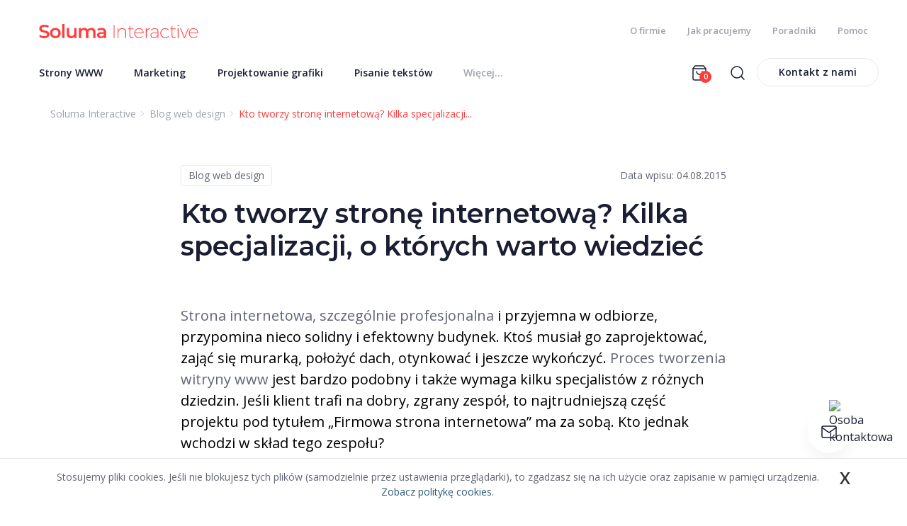

--- FILE ---
content_type: text/html; charset=UTF-8
request_url: https://soluma.pl/strony-www,ac156/kto-tworzy-strone-internetowa-kilka-specjalizacji-o-ktorych-warto-wiedziec,936
body_size: 14074
content:
<!DOCTYPE html>

<html lang="pl">
<head>
	<meta charset="utf-8">
	<title>Kto tworzy stronę internetową? kilka specjalizacji, o których warto wiedzieć</title>
		<meta name="description" content="Strona internetowa, szczególnie profesjonalna i przyjemna w odbiorze, przypomina nieco solidny i efektowny budynek. Ktoś musiał go zaprojektować, zająć się murarką, położyć dach, otynkować i jeszcze wykończyć. Proces tworzenia witryny www jest bardzo...">
		
	<meta name="viewport" content="width=device-width, initial-scale=1, shrink-to-fit=no">
		<meta property="og:image" content="https://soluma.pl/files/gallery/1/4981-zdjecie-glowne-936-kto-tworzy-strone-internetowa-kilka-specjalizacji-o-ktorych-warto-wiedziec-0.jpg?1438725432">
			<meta property="og:description" content="Strona internetowa, szczególnie profesjonalna i przyjemna w odbiorze, przypomina nieco solidny i efektowny budynek. Ktoś musiał go zaprojektować, zająć się murarką, położyć dach, otynkować i jeszcze wykończyć. Proces tworzenia witryny www jest bardzo...">
	<meta property="og:title" content="Kto tworzy stronę internetową? Kilka specjalizacji, o których warto wiedzieć">
	<meta property="og:url" content="https://soluma.pl/strony-www,ac156/kto-tworzy-strone-internetowa-kilka-specjalizacji-o-ktorych-warto-wiedziec,936">
			<meta property="og:type" content="article">
		<link rel="canonical" href="https://soluma.pl/strony-www,ac156/kto-tworzy-strone-internetowa-kilka-specjalizacji-o-ktorych-warto-wiedziec,936">
	<link rel="icon" type="image/png" href="/files/layout/favicon.png">
	<link rel="apple-touch-icon" href="/files/layout/favicon.png">
	<meta name="theme-color" content="#ff3b3b">
	<link rel="manifest" href="/files/layout/portal/1/manifest-web.json">

					
	<noscript>
		
	</noscript>
	
		<link rel="stylesheet" href="https://soluma.pl/assets/css/../js/bootstrap/css/bootstrap.min.css?1638794438" />

		<link rel="stylesheet" href="https://soluma.pl/assets/css/style.css?1752489925" />



			<script>
			window.ga=window.ga||function(){(ga.q=ga.q||[]).push(arguments)};ga.l=+new Date;
			ga('create', 'UA-64349698-1', 'auto', {
			  cookieFlags: 'max-age=7200;secure;samesite=none'
			});
			ga('send', 'pageview');
			</script>
			<script async src='https://www.google-analytics.com/analytics.js'></script>
			
</head>
<body class="podstrona " id="top-page">

	<div id="fb-root"></div>

	<header class="sticky-top  navbar-expand-lg" >
		<div class="container">
	<div class="row topm align-items-center justify-content-between">
							
		<a class="navbar-brand col-8 col-sm-auto" href="https://soluma.pl/"><img alt="Soluma Interactive" class="img-responsive" title="Soluma Interactive" src="https://soluma.pl/assets/img/../../files/layout/logo.svg?1638794557" /></a>
		<div class="d-flex">
							<a class="master m101 basket-ico d-lg-none" href="https://soluma.pl/shop/basket"><img src="https://soluma.pl/assets/img/layout/shopping-bag-1.svg?1638794435" alt="" /><span class="quantity">0</span></a>
						<div class="sr d-none d-sm-block d-lg-none">
				<a class="col" data-toggle="dropdown" href="#"><span class="text"><img src="https://soluma.pl/assets/img/layout/search.svg?1638794435" alt="" /></span></a>
	        </div>
			<button type="button" class="navbar-toggle d-lg-none shmenu" data-toggle="collapse" data-target="#my-menu">
				<span class="sr-only">Toggle navigation</span>
				<img src="https://soluma.pl/assets/img/layout/menu.svg?1638794434" alt="" />
			</button>

			

			<div class="col d-none d-lg-block">
				<ul class="mmenu1 row justify-content-end">
									
					<li class="">
						<a class="col master m1" target="_self" rel="noopener noreferrer" href="https://soluma.pl/o-firmie/agencja-reklamowa">O firmie</a>
					</li>
					
									
					<li class="">
						<a class="col master m2" target="_self" rel="noopener noreferrer" href="https://soluma.pl/o-firmie/jak-pracujemy">Jak pracujemy</a>
					</li>
					
									
					<li class="">
						<a class="col master m3" target="_self" rel="noopener noreferrer" href="https://soluma.pl/poradniki">Poradniki</a>
					</li>
					
									
					<li class="">
						<a class="col master m4" target="_self" rel="noopener noreferrer" href="https://soluma.pl/faq">Pomoc</a>
					</li>
					
								</ul>
			</div>
		</div>	
	</div>


	<div class="row align-items-center topmf">
		<div class="col-12 col-lg-8 col-xl-7">
			<div class="row d-block">
				<nav class="mmenu navbar navbar-expand-lg">
			        <div class="navbar-collapse collapse" id="my-menu">
			        	<div class="container d-lg-none d-block">
			        		<div class="row d-block">
			        			
								<div class="col-12 text-right">
									<button class="close navbar-toggle" data-toggle="collapse" data-target=".navbar-collapse">zamknij <svg width="24" height="24" viewBox="0 0 24 24" fill="none" xmlns="http://www.w3.org/2000/svg">
<path d="M18 6L6 18" stroke="#191E32" stroke-width="1.5" stroke-linecap="round" stroke-linejoin="round"/>
<path d="M6 6L18 18" stroke="#191E32" stroke-width="1.5" stroke-linecap="round" stroke-linejoin="round"/>
</svg>
</button>
									
								</div>
							</div>
							<div class="row d-block">
								<form action="https://soluma.pl/wyszukaj" accept-charset="utf-8" method="post">
									<div class="row align-items-center">
										<div class="col-12 btnc pl-1 ">
											<div class="row justify-content-between align-items-center cont">
												<div class="col-9" style="">
													<input type="search" id="form_search_str_2" placeholder="Wyszukaj..." name="search_str" value="" />
												</div>
												<div class="col-auto p-0 text-right" style="">
													<button type="submit" class="" name="search"><img alt="close" class="svg" src="https://soluma.pl/assets/img/layout/search.svg?1638794435" /></button>
												</div>
											</div>
										</div>
										
									</div>
								</form>
							</div>
						</div>
						<ul class="nav navbar-nav row justify-content-between" id="menu" itemscope itemtype="http://schema.org/SiteNavigationElement">
							
																																		<li class=" nav-item dropdown col-auto" itemscope itemtype="http://schema.org/SiteNavigationElement">
																																									<a class="col dropdown-toggle master m1 " tabindex="-1" target="_self" rel="noopener noreferrer" itemprop="url" href="#"><span class="text" itemprop="name">Strony WWW</span><span class="pointer up"><svg width="24" height="24" viewBox="0 0 24 24" fill="none" xmlns="http://www.w3.org/2000/svg">
<path d="M18 15L12 9L6 15" stroke="#191E32" stroke-width="1.5" stroke-linecap="round" stroke-linejoin="round"/>
</svg>
</span><span class="pointer down"><svg width="24" height="24" viewBox="0 0 24 24" fill="none" xmlns="http://www.w3.org/2000/svg">
<path d="M6 9L12 15L18 9" stroke="#191E32" stroke-width="1.5" stroke-linecap="round" stroke-linejoin="round"/>
</svg>
</span></a>
								
								<meta itemprop="position" content="1" />
								
								<ul class="dropdown-menu">
																									<li>
										<a class="dropdown-item m1" target="_self" rel="noopener noreferrer" itemprop="url" href="https://soluma.pl/cenniki/cennik-tworzenia-stron-www/strona-www-biznes"><span class="text" itemprop="name">Strona WWW od 440 zł</span></a>
										<meta itemprop="position" content="1" />
									</li>
																	<li>
										<a class="dropdown-item m2" target="_self" rel="noopener noreferrer" itemprop="url" href="https://soluma.pl/cenniki/cennik-tworzenia-stron-www/strona-ww-pro"><span class="text" itemprop="name">Strona WWW od 3890 zł</span></a>
										<meta itemprop="position" content="2" />
									</li>
																	<li>
										<a class="dropdown-item m3" target="_self" rel="noopener noreferrer" itemprop="url" href="https://soluma.pl/cenniki/cennik-tworzenia-stron-www/strona-biznes-gold"><span class="text" itemprop="name">Strona WWW od 2290 zł</span></a>
										<meta itemprop="position" content="3" />
									</li>
																	<li>
										<a class="dropdown-item m4" target="_self" rel="noopener noreferrer" itemprop="url" href="https://soluma.pl/cenniki/cennik-tworzenia-sklepow-internetowych/sklep-prestashop"><span class="text" itemprop="name">E-sklep od 5990 zł</span></a>
										<meta itemprop="position" content="4" />
									</li>
																	<li>
										<a class="dropdown-item m5" target="_self" rel="noopener noreferrer" itemprop="url" href="https://soluma.pl/cenniki/cennik-tworzenia-portali-internetowych/portal-internetowy-cena-950-zl"><span class="text" itemprop="name">Portal od 4000 zł</span></a>
										<meta itemprop="position" content="5" />
									</li>
																	<li>
										<a class="dropdown-item m6" target="_self" rel="noopener noreferrer" itemprop="url" href="https://soluma.pl/cenniki-uslug/strony-internetowe-ceny"><span class="text" itemprop="name">więcej</span></a>
										<meta itemprop="position" content="6" />
									</li>
																								</ul>
															
														</li>
														
																												<li class=" nav-item dropdown col-auto" itemscope itemtype="http://schema.org/SiteNavigationElement">
																																									<a class="col dropdown-toggle master m2 " tabindex="-1" target="_self" rel="noopener noreferrer" itemprop="url" href="#"><span class="text" itemprop="name">Marketing</span><span class="pointer up"><svg width="24" height="24" viewBox="0 0 24 24" fill="none" xmlns="http://www.w3.org/2000/svg">
<path d="M18 15L12 9L6 15" stroke="#191E32" stroke-width="1.5" stroke-linecap="round" stroke-linejoin="round"/>
</svg>
</span><span class="pointer down"><svg width="24" height="24" viewBox="0 0 24 24" fill="none" xmlns="http://www.w3.org/2000/svg">
<path d="M6 9L12 15L18 9" stroke="#191E32" stroke-width="1.5" stroke-linecap="round" stroke-linejoin="round"/>
</svg>
</span></a>
								
								<meta itemprop="position" content="2" />
								
								<ul class="dropdown-menu">
																									<li>
										<a class="dropdown-item m1" target="_self" rel="noopener noreferrer" itemprop="url" href="https://soluma.pl/cenniki/cennik-reklamy-na-portalach"><span class="text" itemprop="name">Reklama na portalach</span></a>
										<meta itemprop="position" content="1" />
									</li>
																	<li>
										<a class="dropdown-item m2" target="_self" rel="noopener noreferrer" itemprop="url" href="https://soluma.pl/cenniki/marketing-reklama/marketing-polecajacy"><span class="text" itemprop="name">Marketing partnerski</span></a>
										<meta itemprop="position" content="2" />
									</li>
																	<li>
										<a class="dropdown-item m3" target="_self" rel="noopener noreferrer" itemprop="url" href="https://soluma.pl/cenniki/marketing-reklama/content-marketing"><span class="text" itemprop="name">Content marketing</span></a>
										<meta itemprop="position" content="3" />
									</li>
																	<li>
										<a class="dropdown-item m4" target="_self" rel="noopener noreferrer" itemprop="url" href="https://soluma.pl/cenniki/marketing-reklama/pozycjonowanie-w-google"><span class="text" itemprop="name">Pozycjonowanie</span></a>
										<meta itemprop="position" content="4" />
									</li>
																	<li>
										<a class="dropdown-item m5" target="_self" rel="noopener noreferrer" itemprop="url" href="https://soluma.pl/cenniki/marketing-reklama/cennik-opiniowanie-w-internecie"><span class="text" itemprop="name">Opiniowanie w internecie</span></a>
										<meta itemprop="position" content="5" />
									</li>
																	<li>
										<a class="dropdown-item m6" target="_self" rel="noopener noreferrer" itemprop="url" href="https://soluma.pl/cenniki/marketing-reklama"><span class="text" itemprop="name">więcej</span></a>
										<meta itemprop="position" content="6" />
									</li>
																								</ul>
															
														</li>
														
																												<li class=" nav-item dropdown col-auto" itemscope itemtype="http://schema.org/SiteNavigationElement">
																																									<a class="col dropdown-toggle master m3 " tabindex="-1" target="_self" rel="noopener noreferrer" itemprop="url" href="#"><span class="text" itemprop="name">Projektowanie grafiki</span><span class="pointer up"><svg width="24" height="24" viewBox="0 0 24 24" fill="none" xmlns="http://www.w3.org/2000/svg">
<path d="M18 15L12 9L6 15" stroke="#191E32" stroke-width="1.5" stroke-linecap="round" stroke-linejoin="round"/>
</svg>
</span><span class="pointer down"><svg width="24" height="24" viewBox="0 0 24 24" fill="none" xmlns="http://www.w3.org/2000/svg">
<path d="M6 9L12 15L18 9" stroke="#191E32" stroke-width="1.5" stroke-linecap="round" stroke-linejoin="round"/>
</svg>
</span></a>
								
								<meta itemprop="position" content="3" />
								
								<ul class="dropdown-menu">
																									<li>
										<a class="dropdown-item m1" target="_self" rel="noopener noreferrer" itemprop="url" href="https://soluma.pl/cenniki/cennik-projektowania-logo-identyfikacja-wizualna"><span class="text" itemprop="name">Projektowanie logo</span></a>
										<meta itemprop="position" content="1" />
									</li>
																	<li>
										<a class="dropdown-item m2" target="_self" rel="noopener noreferrer" itemprop="url" href="https://soluma.pl/cenniki/cennik-projektowania-logo-identyfikacja-wizualna/identyfikacja-wizualna-pro"><span class="text" itemprop="name">Identyfikacja wizualna</span></a>
										<meta itemprop="position" content="2" />
									</li>
																	<li>
										<a class="dropdown-item m3" target="_self" rel="noopener noreferrer" itemprop="url" href="https://soluma.pl/cenniki/cennik-projektowania-grafiki/projektowanie-grafiki-uslugi-graficzne"><span class="text" itemprop="name">Usługi graficzne</span></a>
										<meta itemprop="position" content="3" />
									</li>
																	<li>
										<a class="dropdown-item m4" target="_self" rel="noopener noreferrer" itemprop="url" href="https://soluma.pl/cenniki/cennik-projektowania-grafiki/projektowanie-opakowan"><span class="text" itemprop="name">Projektowanie opakowań</span></a>
										<meta itemprop="position" content="4" />
									</li>
																	<li>
										<a class="dropdown-item m5" target="_self" rel="noopener noreferrer" itemprop="url" href="https://soluma.pl/cenniki/cennik-projektowania-logo-identyfikacja-wizualna/ksiega-znaku-pro"><span class="text" itemprop="name">Księga znaku</span></a>
										<meta itemprop="position" content="5" />
									</li>
																	<li>
										<a class="dropdown-item m6" target="_self" rel="noopener noreferrer" itemprop="url" href="https://soluma.pl/cenniki/cennik-projektowania-grafiki"><span class="text" itemprop="name">więcej</span></a>
										<meta itemprop="position" content="6" />
									</li>
																								</ul>
															
														</li>
														
																												<li class=" nav-item dropdown col-auto" itemscope itemtype="http://schema.org/SiteNavigationElement">
																																									<a class="col dropdown-toggle master m4 " tabindex="-1" target="_self" rel="noopener noreferrer" itemprop="url" href="#"><span class="text" itemprop="name">Pisanie tekstów</span><span class="pointer up"><svg width="24" height="24" viewBox="0 0 24 24" fill="none" xmlns="http://www.w3.org/2000/svg">
<path d="M18 15L12 9L6 15" stroke="#191E32" stroke-width="1.5" stroke-linecap="round" stroke-linejoin="round"/>
</svg>
</span><span class="pointer down"><svg width="24" height="24" viewBox="0 0 24 24" fill="none" xmlns="http://www.w3.org/2000/svg">
<path d="M6 9L12 15L18 9" stroke="#191E32" stroke-width="1.5" stroke-linecap="round" stroke-linejoin="round"/>
</svg>
</span></a>
								
								<meta itemprop="position" content="4" />
								
								<ul class="dropdown-menu">
																									<li>
										<a class="dropdown-item m1" target="_self" rel="noopener noreferrer" itemprop="url" href="https://soluma.pl/cenniki/cennik-tworzenia-tekstow/nazwa-dla-firmy-marki"><span class="text" itemprop="name">Nazwa dla firmy, marki</span></a>
										<meta itemprop="position" content="1" />
									</li>
																	<li>
										<a class="dropdown-item m2" target="_self" rel="noopener noreferrer" itemprop="url" href="https://soluma.pl/cenniki/cennik-tworzenia-tekstow/slogan-dla-firmy-marki"><span class="text" itemprop="name">Slogan dla firmy, marki</span></a>
										<meta itemprop="position" content="2" />
									</li>
																	<li>
										<a class="dropdown-item m3" target="_self" rel="noopener noreferrer" itemprop="url" href="https://soluma.pl/cenniki/cennik-tworzenia-tekstow/artykul-sponsorowany"><span class="text" itemprop="name">Artykuł sponsorowany</span></a>
										<meta itemprop="position" content="3" />
									</li>
																	<li>
										<a class="dropdown-item m4" target="_self" rel="noopener noreferrer" itemprop="url" href="https://soluma.pl/cenniki/cennik-tworzenia-tekstow/tekst-na-www"><span class="text" itemprop="name">Teksty na stronę WWW</span></a>
										<meta itemprop="position" content="4" />
									</li>
																	<li>
										<a class="dropdown-item m5" target="_self" rel="noopener noreferrer" itemprop="url" href="https://soluma.pl/cenniki/cennik-tworzenia-tekstow/opis-produktow-do-sklepu-internetowego"><span class="text" itemprop="name">Opisy produktów</span></a>
										<meta itemprop="position" content="5" />
									</li>
																	<li>
										<a class="dropdown-item m6" target="_self" rel="noopener noreferrer" itemprop="url" href="https://soluma.pl/cenniki/cennik-tworzenia-tekstow"><span class="text" itemprop="name">więcej</span></a>
										<meta itemprop="position" content="6" />
									</li>
																								</ul>
															
														</li>
														
																												<li class="d-md-none nav-item dropdown col-auto" itemscope itemtype="http://schema.org/SiteNavigationElement">
																																									<a class="col dropdown-toggle master m5 " tabindex="-1" target="_self" rel="noopener noreferrer" itemprop="url" href="#"><span class="text" itemprop="name">Wydawnictwo</span><span class="pointer up"><svg width="24" height="24" viewBox="0 0 24 24" fill="none" xmlns="http://www.w3.org/2000/svg">
<path d="M18 15L12 9L6 15" stroke="#191E32" stroke-width="1.5" stroke-linecap="round" stroke-linejoin="round"/>
</svg>
</span><span class="pointer down"><svg width="24" height="24" viewBox="0 0 24 24" fill="none" xmlns="http://www.w3.org/2000/svg">
<path d="M6 9L12 15L18 9" stroke="#191E32" stroke-width="1.5" stroke-linecap="round" stroke-linejoin="round"/>
</svg>
</span></a>
								
								<meta itemprop="position" content="5" />
								
								<ul class="dropdown-menu">
																									<li>
										<a class="dropdown-item m1" target="_self" rel="noopener noreferrer" itemprop="url" href="https://soluma.pl/oferta/reklama-na-portalach/lista-portali-soluma"><span class="text" itemprop="name">Nasze portale</span></a>
										<meta itemprop="position" content="1" />
									</li>
																	<li>
										<a class="dropdown-item m2" target="_self" rel="noopener noreferrer" itemprop="url" href="https://soluma.pl/aktualnosci,ac99/zostan-wspolwlascicielem-portalu-internetowego-buduj-rozpoznawalnosc-marki-zwiekszaj-zasiegi-w-google,128039"><span class="text" itemprop="name">Zostań współwłaścicielem</span></a>
										<meta itemprop="position" content="2" />
									</li>
																	<li>
										<a class="dropdown-item m3" target="_self" rel="noopener noreferrer" itemprop="url" href="https://soluma.pl/faq/portale-tematyczne/jak-uruchomic-swoj-portal-za-darmo"><span class="text" itemprop="name">Uruchom portal za darmo</span></a>
										<meta itemprop="position" content="3" />
									</li>
																	<li>
										<a class="dropdown-item m4" target="_self" rel="noopener noreferrer" itemprop="url" href="https://soluma.pl/cenniki/cennik-tworzenia-portali-internetowych/portal-internetowy-cena-950-zl"><span class="text" itemprop="name">Uruchom portal tematyczny</span></a>
										<meta itemprop="position" content="4" />
									</li>
																	<li>
										<a class="dropdown-item m5" target="_self" rel="noopener noreferrer" itemprop="url" href="https://soluma.pl/aktualnosci,ac99/wspolpraca-wydawcow-portali-internetowych,128088"><span class="text" itemprop="name">Współpraca Wydawców</span></a>
										<meta itemprop="position" content="5" />
									</li>
																	<li>
										<a class="dropdown-item m6" target="_self" rel="noopener noreferrer" itemprop="url" href="https://acropolisportae.com/pl/artysci-projekty/agis-z-cyreny"><span class="text" itemprop="name">Wydawnictwo literackie</span></a>
										<meta itemprop="position" content="6" />
									</li>
																								</ul>
															
														</li>
														
																												<li class="d-md-none nav-item dropdown col-auto" itemscope itemtype="http://schema.org/SiteNavigationElement">
																																									<a class="col dropdown-toggle master m6 " tabindex="-1" target="_self" rel="noopener noreferrer" itemprop="url" href="#"><span class="text" itemprop="name">Pozostałe usługi</span><span class="pointer up"><svg width="24" height="24" viewBox="0 0 24 24" fill="none" xmlns="http://www.w3.org/2000/svg">
<path d="M18 15L12 9L6 15" stroke="#191E32" stroke-width="1.5" stroke-linecap="round" stroke-linejoin="round"/>
</svg>
</span><span class="pointer down"><svg width="24" height="24" viewBox="0 0 24 24" fill="none" xmlns="http://www.w3.org/2000/svg">
<path d="M6 9L12 15L18 9" stroke="#191E32" stroke-width="1.5" stroke-linecap="round" stroke-linejoin="round"/>
</svg>
</span></a>
								
								<meta itemprop="position" content="6" />
								
								<ul class="dropdown-menu">
																									<li>
										<a class="dropdown-item m1" target="_self" rel="noopener noreferrer" itemprop="url" href="https://soluma.pl/oferta/drukarnia/drukarnia-soluma"><span class="text" itemprop="name">Drukarnia</span></a>
										<meta itemprop="position" content="1" />
									</li>
																	<li>
										<a class="dropdown-item m2" target="_self" rel="noopener noreferrer" itemprop="url" href="https://soluma.pl/cenniki/doradztwo"><span class="text" itemprop="name">Doradztwo</span></a>
										<meta itemprop="position" content="2" />
									</li>
																	<li>
										<a class="dropdown-item m3" target="_self" rel="noopener noreferrer" itemprop="url" href="https://soluma.pl/cenniki/szkolenia-biznes-marketing-oprogramowanie"><span class="text" itemprop="name">Szkolenia</span></a>
										<meta itemprop="position" content="3" />
									</li>
																	<li>
										<a class="dropdown-item m4" target="_self" rel="noopener noreferrer" itemprop="url" href="https://soluma.pl/cenniki/oprogramowanie"><span class="text" itemprop="name">Oprogramowanie</span></a>
										<meta itemprop="position" content="4" />
									</li>
																								</ul>
															
														</li>
														
																												<li class="d-md-none nav-item dropdown col-auto" itemscope itemtype="http://schema.org/SiteNavigationElement">
																																									<a class="col dropdown-toggle master m7 " tabindex="-1" target="_self" rel="noopener noreferrer" itemprop="url" href="#"><span class="text" itemprop="name">Dla klientów</span><span class="pointer up"><svg width="24" height="24" viewBox="0 0 24 24" fill="none" xmlns="http://www.w3.org/2000/svg">
<path d="M18 15L12 9L6 15" stroke="#191E32" stroke-width="1.5" stroke-linecap="round" stroke-linejoin="round"/>
</svg>
</span><span class="pointer down"><svg width="24" height="24" viewBox="0 0 24 24" fill="none" xmlns="http://www.w3.org/2000/svg">
<path d="M6 9L12 15L18 9" stroke="#191E32" stroke-width="1.5" stroke-linecap="round" stroke-linejoin="round"/>
</svg>
</span></a>
								
								<meta itemprop="position" content="7" />
								
								<ul class="dropdown-menu">
																									<li>
										<a class="dropdown-item m1" target="_self" rel="noopener noreferrer" itemprop="url" href="https://soluma.pl/faq"><span class="text" itemprop="name">Pomoc / FAQ</span></a>
										<meta itemprop="position" content="1" />
									</li>
																	<li>
										<a class="dropdown-item m2" target="_self" rel="noopener noreferrer" itemprop="url" href="https://soluma.pl/poradniki"><span class="text" itemprop="name">Poradniki</span></a>
										<meta itemprop="position" content="2" />
									</li>
																	<li>
										<a class="dropdown-item m3" target="_blank" rel="noopener noreferrer" itemprop="url" href="https://soluma.pl/wsparcie-i-serwis/zglos-problem"><span class="text" itemprop="name">Zgłoszenie serwisowe</span></a>
										<meta itemprop="position" content="3" />
									</li>
																	<li>
										<a class="dropdown-item m4" target="_blank" rel="noopener noreferrer" itemprop="url" href="https://poczta.soluma.pl/"><span class="text" itemprop="name">Logowanie do poczty</span></a>
										<meta itemprop="position" content="4" />
									</li>
																	<li>
										<a class="dropdown-item m5" target="_self" rel="noopener noreferrer" itemprop="url" href="https://soluma.pl/faq/instrukcja-cms-soluma"><span class="text" itemprop="name">Instrukcja CMS</span></a>
										<meta itemprop="position" content="5" />
									</li>
																							
														
																																						<li>
										<a class="dropdown-item m1" target="_self" rel="noopener noreferrer" itemprop="url" href="https://soluma.pl/o-firmie/jak-pracujemy"><span class="text" itemprop="name">Jak pracujemy</span></a>
										<meta itemprop="position" content="1" />
									</li>
																	<li>
										<a class="dropdown-item m2" target="_self" rel="noopener noreferrer" itemprop="url" href="https://soluma.pl/o-firmie/agencja-reklamowa"><span class="text" itemprop="name">O firmie</span></a>
										<meta itemprop="position" content="2" />
									</li>
																	<li>
										<a class="dropdown-item m3" target="_self" rel="noopener noreferrer" itemprop="url" href="https://solumagroup.pl"><span class="text" itemprop="name">Soluma Group</span></a>
										<meta itemprop="position" content="3" />
									</li>
																	<li>
										<a class="dropdown-item m4" target="_self" rel="noopener noreferrer" itemprop="url" href="https://soluma.pl/oferta/wspolpraca"><span class="text" itemprop="name">Współpraca z nami</span></a>
										<meta itemprop="position" content="4" />
									</li>
																	<li>
										<a class="dropdown-item m5" target="_self" rel="noopener noreferrer" itemprop="url" href="https://soluma.pl/portfolio"><span class="text" itemprop="name">Portfolio</span></a>
										<meta itemprop="position" content="5" />
									</li>
																	<li>
										<a class="dropdown-item m6" target="_self" rel="noopener noreferrer" itemprop="url" href="https://soluma.pl/aktualnosci,ac99"><span class="text" itemprop="name">Aktualności</span></a>
										<meta itemprop="position" content="6" />
									</li>
																								</ul>
															
														</li>
														
													
							<li class="nav-item pull-right col-auto dropdown d-md-flex d-none">
								<a class="col master more visible-lg" href="#"><span class="text color-gray" itemprop="name">Więcej...</span><span class="pointer up"><svg width="24" height="24" viewBox="0 0 24 24" fill="none" xmlns="http://www.w3.org/2000/svg">
<path d="M18 15L12 9L6 15" stroke="#191E32" stroke-width="1.5" stroke-linecap="round" stroke-linejoin="round"/>
</svg>
</span><span class="pointer down"><svg width="24" height="24" viewBox="0 0 24 24" fill="none" xmlns="http://www.w3.org/2000/svg">
<path d="M6 9L12 15L18 9" stroke="#191E32" stroke-width="1.5" stroke-linecap="round" stroke-linejoin="round"/>
</svg>
</span></a>
								
							</li>
												
							<li class="nav-item d-lg-none col-auto dropdown btnsl"><a class="btnc btnc-red btnc-big" target="_self" rel="noopener noreferrer" href="https://soluma.pl/kontakt-z-ar-soluma">Kontakt z nami</a></li>
							
							
							
						</ul>
						
						<div class="clearfix"></div>
					</div>
				     
				</nav>
			</div>
		</div>
		<div class="col mess d-none d-lg-block">
			<ul class="row justify-content-end align-items-center rm">
			
							<li class="">
					<a class="master m101 col basket-ico" href="https://soluma.pl/shop/basket"><img src="https://soluma.pl/assets/img/layout/shopping-bag-1.svg?1638794435" alt="" /><span class="quantity">0</span></a>
				</li>
			
				

				<li class="sr ">
					<a class="col" data-toggle="dropdown" href="#"><span class="text"><img src="https://soluma.pl/assets/img/layout/search.svg?1638794435" alt="" /></span></a>
		        </li>
		        					
				<li class=""><a class="btnc hidden-xs col" target="_self" rel="noopener noreferrer" href="https://soluma.pl/kontakt-z-ar-soluma">Kontakt z nami</a></li>
				
							</ul>
			<div class="mess-box">
			</div>
		</div>
	</div>
	
	<div class="container" id="menu2" style="display: none" data-display="none">
		<div class="">
					  	<ul class="row row-cols-3 row-cols-lg-4" role="menu">
		    								<li class="col">
																							<h3><a class="row align-items-center master m1 " tabindex="-1" target="_self" rel="noopener noreferrer" href="https://soluma.pl/cenniki-uslug/strony-internetowe-ceny"><svg width="24" height="24" viewBox="0 0 24 24" fill="none" xmlns="http://www.w3.org/2000/svg">
<path d="M12 22C17.5228 22 22 17.5228 22 12C22 6.47715 17.5228 2 12 2C6.47715 2 2 6.47715 2 12C2 17.5228 6.47715 22 12 22Z" stroke="#191E32" stroke-width="1.5" stroke-linecap="round" stroke-linejoin="round"/>
<path d="M2 12H22" stroke="#191E32" stroke-width="1.5" stroke-linecap="round" stroke-linejoin="round"/>
<path d="M12 2C14.5013 4.73835 15.9228 8.29203 16 12C15.9228 15.708 14.5013 19.2616 12 22C9.49872 19.2616 8.07725 15.708 8 12C8.07725 8.29203 9.49872 4.73835 12 2V2Z" stroke="#191E32" stroke-width="1.5" stroke-linecap="round" stroke-linejoin="round"/>
</svg>
<span class="text">Strony WWW</span></a></h3>
					
					<ul class="">
											<li>
						
							<a class="m1" target="_self" rel="noopener noreferrer" href="https://soluma.pl/cenniki/cennik-tworzenia-stron-www/strona-www-biznes"><span class="text">Strona WWW od 440 zł</span></a>
						
						</li>
											<li>
						
							<a class="m2" target="_self" rel="noopener noreferrer" href="https://soluma.pl/cenniki/cennik-tworzenia-stron-www/strona-ww-pro"><span class="text">Strona WWW od 3890 zł</span></a>
						
						</li>
											<li>
						
							<a class="m3" target="_self" rel="noopener noreferrer" href="https://soluma.pl/cenniki/cennik-tworzenia-stron-www/strona-biznes-gold"><span class="text">Strona WWW od 2290 zł</span></a>
						
						</li>
											<li>
						
							<a class="m4" target="_self" rel="noopener noreferrer" href="https://soluma.pl/cenniki/cennik-tworzenia-sklepow-internetowych/sklep-prestashop"><span class="text">E-sklep od 5990 zł</span></a>
						
						</li>
											<li>
						
							<a class="m5" target="_self" rel="noopener noreferrer" href="https://soluma.pl/cenniki/cennik-tworzenia-portali-internetowych/portal-internetowy-cena-950-zl"><span class="text">Portal od 4000 zł</span></a>
						
						</li>
											<li>
						
							<a class="m6" target="_self" rel="noopener noreferrer" href="https://soluma.pl/cenniki-uslug/strony-internetowe-ceny"><span class="text">więcej</span></a>
						
						</li>
										</ul>
								</li>
				
											<li class="col">
																							<h3><a class="row align-items-center master m2 " tabindex="-1" target="_self" rel="noopener noreferrer" href="https://soluma.pl/cenniki/marketing-reklama"><svg width="24" height="24" viewBox="0 0 24 24" fill="none" xmlns="http://www.w3.org/2000/svg">
<path d="M20 3H4C2.89543 3 2 3.89543 2 5V15C2 16.1046 2.89543 17 4 17H20C21.1046 17 22 16.1046 22 15V5C22 3.89543 21.1046 3 20 3Z" stroke="#191E32" stroke-width="1.5" stroke-linecap="round" stroke-linejoin="round"/>
<path d="M8 21H16" stroke="#191E32" stroke-width="1.5" stroke-linecap="round" stroke-linejoin="round"/>
<path d="M12 17V21" stroke="#191E32" stroke-width="1.5" stroke-linecap="round" stroke-linejoin="round"/>
</svg>
<span class="text">Marketing</span></a></h3>
					
					<ul class="">
											<li>
						
							<a class="m1" target="_self" rel="noopener noreferrer" href="https://soluma.pl/cenniki/cennik-reklamy-na-portalach"><span class="text">Reklama na portalach</span></a>
						
						</li>
											<li>
						
							<a class="m2" target="_self" rel="noopener noreferrer" href="https://soluma.pl/cenniki/marketing-reklama/marketing-polecajacy"><span class="text">Marketing partnerski</span></a>
						
						</li>
											<li>
						
							<a class="m3" target="_self" rel="noopener noreferrer" href="https://soluma.pl/cenniki/marketing-reklama/content-marketing"><span class="text">Content marketing</span></a>
						
						</li>
											<li>
						
							<a class="m4" target="_self" rel="noopener noreferrer" href="https://soluma.pl/cenniki/marketing-reklama/pozycjonowanie-w-google"><span class="text">Pozycjonowanie</span></a>
						
						</li>
											<li>
						
							<a class="m5" target="_self" rel="noopener noreferrer" href="https://soluma.pl/cenniki/marketing-reklama/cennik-opiniowanie-w-internecie"><span class="text">Opiniowanie w internecie</span></a>
						
						</li>
											<li>
						
							<a class="m6" target="_self" rel="noopener noreferrer" href="https://soluma.pl/cenniki/marketing-reklama"><span class="text">więcej</span></a>
						
						</li>
										</ul>
								</li>
				
											<li class="col">
																							<h3><a class="row align-items-center master m3 " tabindex="-1" target="_self" rel="noopener noreferrer" href="https://soluma.pl/cenniki/cennik-projektowania-grafiki"><svg width="24" height="24" viewBox="0 0 24 24" fill="none" xmlns="http://www.w3.org/2000/svg">
<path d="M12 19L19 12L22 15L15 22L12 19Z" stroke="#191E32" stroke-width="1.5" stroke-linecap="round" stroke-linejoin="round"/>
<path d="M18 13L16.5 5.5L2 2L5.5 16.5L13 18L18 13Z" stroke="#191E32" stroke-width="1.5" stroke-linecap="round" stroke-linejoin="round"/>
<path d="M2 2L9.586 9.586" stroke="#191E32" stroke-width="1.5" stroke-linecap="round" stroke-linejoin="round"/>
<path d="M11 13C12.1046 13 13 12.1046 13 11C13 9.89543 12.1046 9 11 9C9.89543 9 9 9.89543 9 11C9 12.1046 9.89543 13 11 13Z" stroke="#191E32" stroke-width="1.5" stroke-linecap="round" stroke-linejoin="round"/>
</svg>
<span class="text">Projektowanie grafiki</span></a></h3>
					
					<ul class="">
											<li>
						
							<a class="m1" target="_self" rel="noopener noreferrer" href="https://soluma.pl/cenniki/cennik-projektowania-logo-identyfikacja-wizualna"><span class="text">Projektowanie logo</span></a>
						
						</li>
											<li>
						
							<a class="m2" target="_self" rel="noopener noreferrer" href="https://soluma.pl/cenniki/cennik-projektowania-logo-identyfikacja-wizualna/identyfikacja-wizualna-pro"><span class="text">Identyfikacja wizualna</span></a>
						
						</li>
											<li>
						
							<a class="m3" target="_self" rel="noopener noreferrer" href="https://soluma.pl/cenniki/cennik-projektowania-grafiki/projektowanie-grafiki-uslugi-graficzne"><span class="text">Usługi graficzne</span></a>
						
						</li>
											<li>
						
							<a class="m4" target="_self" rel="noopener noreferrer" href="https://soluma.pl/cenniki/cennik-projektowania-grafiki/projektowanie-opakowan"><span class="text">Projektowanie opakowań</span></a>
						
						</li>
											<li>
						
							<a class="m5" target="_self" rel="noopener noreferrer" href="https://soluma.pl/cenniki/cennik-projektowania-logo-identyfikacja-wizualna/ksiega-znaku-pro"><span class="text">Księga znaku</span></a>
						
						</li>
											<li>
						
							<a class="m6" target="_self" rel="noopener noreferrer" href="https://soluma.pl/cenniki/cennik-projektowania-grafiki"><span class="text">więcej</span></a>
						
						</li>
										</ul>
								</li>
				
											<li class="col">
																							<h3><a class="row align-items-center master m4 " tabindex="-1" target="_self" rel="noopener noreferrer" href="https://soluma.pl/cenniki/cennik-tworzenia-tekstow"><svg width="24" height="24" viewBox="0 0 24 24" fill="none" xmlns="http://www.w3.org/2000/svg">
<path d="M17 10H3" stroke="#191E32" stroke-width="1.5" stroke-linecap="round" stroke-linejoin="round"/>
<path d="M21 6H3" stroke="#191E32" stroke-width="1.5" stroke-linecap="round" stroke-linejoin="round"/>
<path d="M21 14H3" stroke="#191E32" stroke-width="1.5" stroke-linecap="round" stroke-linejoin="round"/>
<path d="M17 18H3" stroke="#191E32" stroke-width="1.5" stroke-linecap="round" stroke-linejoin="round"/>
</svg>
<span class="text">Pisanie tekstów</span></a></h3>
					
					<ul class="">
											<li>
						
							<a class="m1" target="_self" rel="noopener noreferrer" href="https://soluma.pl/cenniki/cennik-tworzenia-tekstow/nazwa-dla-firmy-marki"><span class="text">Nazwa dla firmy, marki</span></a>
						
						</li>
											<li>
						
							<a class="m2" target="_self" rel="noopener noreferrer" href="https://soluma.pl/cenniki/cennik-tworzenia-tekstow/slogan-dla-firmy-marki"><span class="text">Slogan dla firmy, marki</span></a>
						
						</li>
											<li>
						
							<a class="m3" target="_self" rel="noopener noreferrer" href="https://soluma.pl/cenniki/cennik-tworzenia-tekstow/artykul-sponsorowany"><span class="text">Artykuł sponsorowany</span></a>
						
						</li>
											<li>
						
							<a class="m4" target="_self" rel="noopener noreferrer" href="https://soluma.pl/cenniki/cennik-tworzenia-tekstow/tekst-na-www"><span class="text">Teksty na stronę WWW</span></a>
						
						</li>
											<li>
						
							<a class="m5" target="_self" rel="noopener noreferrer" href="https://soluma.pl/cenniki/cennik-tworzenia-tekstow/opis-produktow-do-sklepu-internetowego"><span class="text">Opisy produktów</span></a>
						
						</li>
											<li>
						
							<a class="m6" target="_self" rel="noopener noreferrer" href="https://soluma.pl/cenniki/cennik-tworzenia-tekstow"><span class="text">więcej</span></a>
						
						</li>
										</ul>
								</li>
				
											<li class="col">
																							<h3><a class="row align-items-center master m5 " tabindex="-1" target="_self" rel="noopener noreferrer" href="https://soluma.pl/oferta/wydawnictwo"><svg xmlns="http://www.w3.org/2000/svg" width="40" height="41" viewBox="0 0 40 41" fill="none">
<g clip-path="url(#book-open-big-0)">
<path d="M3.33301 5.83398H13.333C15.1011 5.83398 16.7968 6.53636 18.047 7.78661C19.2973 9.03685 19.9997 10.7325 19.9997 12.5007V35.834C19.9997 34.5079 19.4729 33.2361 18.5352 32.2984C17.5975 31.3608 16.3258 30.834 14.9997 30.834H3.33301V5.83398Z" stroke="#FF3B3B" stroke-width="2" stroke-linecap="round" stroke-linejoin="round"/>
<path d="M36.6667 5.83398H26.6667C24.8986 5.83398 23.2029 6.53636 21.9526 7.78661C20.7024 9.03685 20 10.7325 20 12.5007V35.834C20 34.5079 20.5268 33.2361 21.4645 32.2984C22.4021 31.3608 23.6739 30.834 25 30.834H36.6667V5.83398Z" stroke="#FF3B3B" stroke-width="2" stroke-linecap="round" stroke-linejoin="round"/>
</g>
<defs>
<clipPath id="book-open-big-0">
<rect width="40" height="40" fill="white" transform="translate(0 0.833984)"/>
</clipPath>
</defs>
</svg>
<span class="text">Wydawnictwo</span></a></h3>
					
					<ul class="">
											<li>
						
							<a class="m1" target="_self" rel="noopener noreferrer" href="https://soluma.pl/oferta/reklama-na-portalach/lista-portali-soluma"><span class="text">Nasze portale</span></a>
						
						</li>
											<li>
						
							<a class="m2" target="_self" rel="noopener noreferrer" href="https://soluma.pl/aktualnosci,ac99/zostan-wspolwlascicielem-portalu-internetowego-buduj-rozpoznawalnosc-marki-zwiekszaj-zasiegi-w-google,128039"><span class="text">Zostań współwłaścicielem</span></a>
						
						</li>
											<li>
						
							<a class="m3" target="_self" rel="noopener noreferrer" href="https://soluma.pl/faq/portale-tematyczne/jak-uruchomic-swoj-portal-za-darmo"><span class="text">Uruchom portal za darmo</span></a>
						
						</li>
											<li>
						
							<a class="m4" target="_self" rel="noopener noreferrer" href="https://soluma.pl/cenniki/cennik-tworzenia-portali-internetowych/portal-internetowy-cena-950-zl"><span class="text">Uruchom portal tematyczny</span></a>
						
						</li>
											<li>
						
							<a class="m5" target="_self" rel="noopener noreferrer" href="https://soluma.pl/aktualnosci,ac99/wspolpraca-wydawcow-portali-internetowych,128088"><span class="text">Współpraca Wydawców</span></a>
						
						</li>
											<li>
						
							<a class="m6" target="_self" rel="noopener noreferrer" href="https://acropolisportae.com/pl/artysci-projekty/agis-z-cyreny"><span class="text">Wydawnictwo literackie</span></a>
						
						</li>
										</ul>
								</li>
				
											<li class="col">
																							<h3><a class="row align-items-center master m6 " tabindex="-1" target="_self" rel="noopener noreferrer" href="https://soluma.pl/oferta"><svg width="40" height="40" viewBox="0 0 40 40" fill="none" xmlns="http://www.w3.org/2000/svg">
<path d="M19.9997 21.6666C20.9201 21.6666 21.6663 20.9204 21.6663 19.9999C21.6663 19.0794 20.9201 18.3333 19.9997 18.3333C19.0792 18.3333 18.333 19.0794 18.333 19.9999C18.333 20.9204 19.0792 21.6666 19.9997 21.6666Z" stroke="#FF3B3B" stroke-width="2" stroke-linecap="round" stroke-linejoin="round"/>
<path d="M31.6667 21.6666C32.5871 21.6666 33.3333 20.9204 33.3333 19.9999C33.3333 19.0794 32.5871 18.3333 31.6667 18.3333C30.7462 18.3333 30 19.0794 30 19.9999C30 20.9204 30.7462 21.6666 31.6667 21.6666Z" stroke="#FF3B3B" stroke-width="2" stroke-linecap="round" stroke-linejoin="round"/>
<path d="M8.33366 21.6666C9.25413 21.6666 10.0003 20.9204 10.0003 19.9999C10.0003 19.0794 9.25413 18.3333 8.33366 18.3333C7.41318 18.3333 6.66699 19.0794 6.66699 19.9999C6.66699 20.9204 7.41318 21.6666 8.33366 21.6666Z" stroke="#FF3B3B" stroke-width="2" stroke-linecap="round" stroke-linejoin="round"/>
</svg>
<span class="text">Pozostałe usługi</span></a></h3>
					
					<ul class="">
											<li>
						
							<a class="m1" target="_self" rel="noopener noreferrer" href="https://soluma.pl/oferta/drukarnia/drukarnia-soluma"><span class="text">Drukarnia</span></a>
						
						</li>
											<li>
						
							<a class="m2" target="_self" rel="noopener noreferrer" href="https://soluma.pl/cenniki/doradztwo"><span class="text">Doradztwo</span></a>
						
						</li>
											<li>
						
							<a class="m3" target="_self" rel="noopener noreferrer" href="https://soluma.pl/cenniki/szkolenia-biznes-marketing-oprogramowanie"><span class="text">Szkolenia</span></a>
						
						</li>
											<li>
						
							<a class="m4" target="_self" rel="noopener noreferrer" href="https://soluma.pl/cenniki/oprogramowanie"><span class="text">Oprogramowanie</span></a>
						
						</li>
										</ul>
								</li>
				
											<li class="col">
																							<h3><a class="row align-items-center master m7 " tabindex="-1" target="_self" rel="noopener noreferrer" href="https://soluma.pl/faq"><svg width="24" height="24" viewBox="0 0 24 24" fill="none" xmlns="http://www.w3.org/2000/svg">
<path d="M20 21V19C20 17.9391 19.5786 16.9217 18.8284 16.1716C18.0783 15.4214 17.0609 15 16 15H8C6.93913 15 5.92172 15.4214 5.17157 16.1716C4.42143 16.9217 4 17.9391 4 19V21" stroke="#191E32" stroke-width="1.5" stroke-linecap="round" stroke-linejoin="round"/>
<path d="M12 11C14.2091 11 16 9.20914 16 7C16 4.79086 14.2091 3 12 3C9.79086 3 8 4.79086 8 7C8 9.20914 9.79086 11 12 11Z" stroke="#191E32" stroke-width="1.5" stroke-linecap="round" stroke-linejoin="round"/>
</svg>
<span class="text">Dla klientów</span></a></h3>
					
					<ul class="">
											<li>
						
							<a class="m1" target="_self" rel="noopener noreferrer" href="https://soluma.pl/faq"><span class="text">Pomoc / FAQ</span></a>
						
						</li>
											<li>
						
							<a class="m2" target="_self" rel="noopener noreferrer" href="https://soluma.pl/poradniki"><span class="text">Poradniki</span></a>
						
						</li>
											<li>
						
							<a class="m3" target="_blank" rel="noopener noreferrer" href="https://soluma.pl/wsparcie-i-serwis/zglos-problem"><span class="text">Zgłoszenie serwisowe</span></a>
						
						</li>
											<li>
						
							<a class="m4" target="_blank" rel="noopener noreferrer" href="https://poczta.soluma.pl/"><span class="text">Logowanie do poczty</span></a>
						
						</li>
											<li>
						
							<a class="m5" target="_self" rel="noopener noreferrer" href="https://soluma.pl/faq/instrukcja-cms-soluma"><span class="text">Instrukcja CMS</span></a>
						
						</li>
										</ul>
								</li>
				
											<li class="col">
																							<h3><a class="row align-items-center master m8 " tabindex="-1" target="_self" rel="noopener noreferrer" href="https://soluma.pl/o-firmie/jak-pracujemy"><svg width="24" height="24" viewBox="0 0 24 24" fill="none" xmlns="http://www.w3.org/2000/svg">
<path d="M12 22C17.5228 22 22 17.5228 22 12C22 6.47715 17.5228 2 12 2C6.47715 2 2 6.47715 2 12C2 17.5228 6.47715 22 12 22Z" stroke="#191E32" stroke-width="1.5" stroke-linecap="round" stroke-linejoin="round"/>
<path d="M12 16V12" stroke="#191E32" stroke-width="1.5" stroke-linecap="round" stroke-linejoin="round"/>
<path d="M12 8H12.01" stroke="#191E32" stroke-width="1.5" stroke-linecap="round" stroke-linejoin="round"/>
</svg>
<span class="text">Informacje</span></a></h3>
					
					<ul class="">
											<li>
						
							<a class="m1" target="_self" rel="noopener noreferrer" href="https://soluma.pl/o-firmie/jak-pracujemy"><span class="text">Jak pracujemy</span></a>
						
						</li>
											<li>
						
							<a class="m2" target="_self" rel="noopener noreferrer" href="https://soluma.pl/o-firmie/agencja-reklamowa"><span class="text">O firmie</span></a>
						
						</li>
											<li>
						
							<a class="m3" target="_self" rel="noopener noreferrer" href="https://solumagroup.pl"><span class="text">Soluma Group</span></a>
						
						</li>
											<li>
						
							<a class="m4" target="_self" rel="noopener noreferrer" href="https://soluma.pl/oferta/wspolpraca"><span class="text">Współpraca z nami</span></a>
						
						</li>
											<li>
						
							<a class="m5" target="_self" rel="noopener noreferrer" href="https://soluma.pl/portfolio"><span class="text">Portfolio</span></a>
						
						</li>
											<li>
						
							<a class="m6" target="_self" rel="noopener noreferrer" href="https://soluma.pl/aktualnosci,ac99"><span class="text">Aktualności</span></a>
						
						</li>
										</ul>
								</li>
				
					  	</ul>
		  	<div class="clearfix"></div>
		</div>
		<div class="clearfix"></div>
		
	</div>
	<div class="clearfix"></div>
</div>
<div class="el_w s container-fluid" style="display: none" data-display="none" id="szukaj-top">
	<div class="container">
		<div class="row align-items-center">
			<div class="search-tab col">
				<form action="https://soluma.pl/wyszukaj" accept-charset="utf-8" method="post">
					<div class="row align-items-center">
						<div class="col">
							<div class="row justify-content-between align-items-center cont">
								<div class="col" style="">
									<input type="search" id="form_search_str_1" placeholder="Napisz czego szukasz..." name="search_str" value="" />
								</div>
								<div class="col col-2 col-lg-1 text-right" style="">
									<button type="submit" class="btnc btnc-red btnc-big btnc-shadow" name="search"><img alt="close" class="svg" src="https://soluma.pl/assets/img/layout/search.svg?1638794435" /></button>
								</div>
								<div class="clearfix"></div>
							</div>
						</div>
						<div class="col col-1 text-right">
							<a class="cclose"><img alt="close" src="https://soluma.pl/assets/img/layout/x.svg?1638794435" /></a>
						</div>
					</div>
					<div class="row">
						<div class="col">
							<p class="font-p-small">Naciśnij enter by wyszukać lub esc by wyjść</p>
						</div>
					</div>
				</form>
			</div>
		</div>
		<div class="clearfix"></div>
	</div>
</div>
<script>
window.addEventListener('load', function () {

	$('.topm .shmenu').on('click', function() {
		$('header').addClass('shmenuh');
		$('.shmenuh .dropdown-toggle').on('click', function(event) {
			//$(this).dropdown('show');
			//event.preventDefault();
			
			//console.log($(this));
		});
	});
	$('header .mmenu .navbar-collapse .close').on('click', function() {
		$('header').removeClass('shmenuh');
	})

	$(".mmenu .more").click(function(){
		$('body').off();
		$('#menu2').fadeToggle({
			'done' : function() {
				$(window).scrollTop(0);
				//$("html, body").animate({ scrollTop: 0 }, "slow");
				$('#menu2').attr('data-display', $('#menu2').css('display'));
				
				$('body').addClass('menu2visible');

				//$(window).scroll(function() {
				$("#menu2 button.close").click(function(){
					//console.log('display0 '+$('#menu2').css('display'));
					hide_menu();
				});

				/*$(window).scroll(function() {
					//console.log('display0 '+$('#menu2').css('display'));
					hide_menu();
					
				});*/

				$('body').click(function(e) {
				   var container = $('#menu2');

				    // if the target of the click isn't the container nor a descendant of the container
				    if (!container.is(e.target) && container.has(e.target).length === 0) 
				    {
				        hide_menu();
				    }
				});

				//$('#menu2').attr('data-display', 'block');
			}

		});
	});

	$(".sr a").on('click', function(){
		$('#szukaj-top').slideToggle({
			'duration' : 400,
			'done' : function() {
				$('#szukaj-top').attr('data-display', $('#szukaj-top').css('display'));
				$('#form_search_str_1').focus();
				/*$('#form_search_str_1').focusout(function() {
					hide_sr();
				});*/
				$(window).scroll(function() {
					//console.log('display0 '+$('#menu2').css('display'));
					hide_sr();
					
				});

				$('body').click(function(e) {
				   var container = $('#szukaj-top');

				    // if the target of the click isn't the container nor a descendant of the container
				    if (!container.is(e.target) && container.has(e.target).length === 0) 
				    {
				        hide_sr();
				    }
				});
				//$('#menu2').attr('data-display', 'block');
		}

		});
	});

	$('#szukaj-top .cclose').on('click', function() {
		hide_sr();
	});

	function hide_sr()
	{
		if($('#szukaj-top').attr('data-display') == 'block')
		{
			$('#szukaj-top').attr('data-display', 'none');	
			$('#szukaj-top').slideToggle();
		}
	}

	function top_page()
	{
		if($(window).scrollTop() >= 600)
		{
			if(!$('.top-page').hasClass('show'))
				$('.top-page').addClass('show');
		}
		else
		{
			$('.top-page').removeClass('show');
		}
	}

	function hide_menu() {
		//console.log($('#menu2').attr('data-display'));
		if($('#menu2').attr('data-display') == 'block')
		{
			$('#menu2').attr('data-display', 'none');	
			$('#menu2').fadeToggle();
			$('body').removeClass('menu2visible');
		}
	}

	$('.navbar-toggle').on('click', function() {
		$(window).scrollTop(0);
	});

	//menu_bg();
	top_page();

	$(window).scroll(function() {
		//menu_bg();
		top_page();
	});

});
</script>
	</header>
		<div class="alerts container">
		
	</div>
	
				<div class="container-fluid content">
		<div class="row">
		<script type="application/ld+json">
{
  "@context": "https://schema.org",
  "@type": "Article",
  "headline": "Kto tworzy stronę internetową? Kilka specjalizacji, o których warto wiedzieć ",
  "description": "Strona internetowa, szczególnie profesjonalna i przyjemna w odbiorze, przypomina nieco solidny i efektowny bud...",
  "datePublished" : "2015-08-04 23:49:00",
  "image": [
    "https://soluma.pl/files/gallery/1/4981-zdjecie-glowne-936-kto-tworzy-strone-internetowa-kilka-specjalizacji-o-ktorych-warto-wiedziec-0.jpg?1438725432",
   "https://soluma.pl/files/gallery/1/4981-zdjecie-glowne-936-kto-tworzy-strone-internetowa-kilka-specjalizacji-o-ktorych-warto-wiedziec-1.jpg?1438725432",
   "https://soluma.pl/files/gallery/1/4981-zdjecie-glowne-936-kto-tworzy-strone-internetowa-kilka-specjalizacji-o-ktorych-warto-wiedziec-3.jpg?1438725432",
   "https://soluma.pl/files/gallery/1/4981-zdjecie-glowne-936-kto-tworzy-strone-internetowa-kilka-specjalizacji-o-ktorych-warto-wiedziec-5.jpg?1438725432"
  ],
  "author": {
	"@type": "Person",
    "name": "Grzegorz Wiśniewski",
	"url": "https://solumagroup.pl/grupa-soluma/zarzad/grzegorz-wisniewski",
	"jobTitle": "CEO Soluma Group, CEO Soluma Interactive, red. naczelny Mindly.pl",
    "worksFor": [
      {
        "@type": "Organization",
        "name": "Soluma Group"
      },
      {
        "@type": "Organization",
        "name": "Soluma Interactive"
      },
      {
        "@type": "Organization",
        "name": "Mindly.pl"
      }
    ]
  },
  "dateModified" : "2025-12-28 01:49:45",
  "publisher" : {
    "@type" : "Organization",
    "name" : "Soluma Interactive",
    "logo" : {
    	"@type" : "ImageObject",
    	"url": "https://soluma.pl/files/layout/logo.png"
    }
  },
  "mainEntityOfPage" : "https://soluma.pl/strony-www,ac156/kto-tworzy-strone-internetowa-kilka-specjalizacji-o-ktorych-warto-wiedziec,936"
}
</script>

<div class="container articles">
	
		<div class="bcr">
		<ol class="breadcrumb" itemscope itemtype="http://schema.org/BreadcrumbList">
			<li itemprop="itemListElement" itemscope itemtype="http://schema.org/ListItem" class="home-bread"><a itemprop="item" title="Soluma Interactive" href="https://soluma.pl/"><span itemprop="name">Soluma Interactive</span></a>
				<meta itemprop="position" content="1" />
			</li>
				<li itemprop="itemListElement" itemscope itemtype="http://schema.org/ListItem"><a itemprop="item" title="Blog web design" href="https://soluma.pl/strony-www,ac156"><span itemprop="name">Blog web design</span></a>
					<meta itemprop="position" content="2" />
				</li><li itemprop="itemListElement" itemscope itemtype="http://schema.org/ListItem" class="active" title="Kto tworzy stronę internetową? Kilka specjalizacji, o których warto wiedzieć "><span itemprop="name">Kto tworzy stronę internetową? Kilka specjalizacji...</span>
						<meta itemprop="position" content="3" />
					</li></ol></div>
	<div class="row article-view justify-content-center">
		
			
			
		<div class="col-12 col-md-9 col-lg-8 left-side">
			<div class="row">
				
				<div class="col-12 col-md-12 photo-cont">
										<div class="info  mb-md-3 btns d-flex">
						<div class="category btnc btnc-tag"><a class="color-gray" href="https://soluma.pl/strony-www,ac156">Blog web design</a></div>
            			
            			<div class="date btnc btnc-tag pull-right ml-auto btnc-no-click">Data wpisu: 04.08.2015</div>
					</div>
					<div class="info row">
						<div class="col-12">
							<h1 class="header small">
								Kto tworzy stronę internetową? Kilka specjalizacji, o których warto wiedzieć 
															</h1>
							
						</div>
					</div>
					
					<div class="clearfix"></div>
				</div>
				<div class="col-xs-12 col-md-12 content">
										<div class="desc"><p><a href="/cenniki/cennik-tworzenia-stron-www/strona-ww-pro">Strona internetowa, szczególnie profesjonalna</a> i przyjemna w odbiorze, przypomina nieco solidny i efektowny budynek. Ktoś musiał go zaprojektować, zająć się murarką, położyć dach, otynkować i jeszcze wykończyć. <a href="/strony-www,ac156/jak-tworzyc-strony-internetowe-poradnik-dla-poczatkujacych,1233">Proces tworzenia witryny www</a> jest bardzo podobny i także wymaga kilku specjalistów z różnych dziedzin. Jeśli klient trafi na dobry, zgrany zespół, to najtrudniejszą część projektu pod tytułem &bdquo;Firmowa strona internetowa&rdquo; ma za sobą. Kto jednak wchodzi w skład tego zespołu?</p>

<h2><strong>Ci, którzy świetnie słuchają </strong></h2>

<p>Dużo, czasami krzywdzących, opinii krąży o <a href="/strony-www,ac156/wspolpraca-z-programista-przy-tworzeniu-strony-www-czego-musisz-dopilnowac,1371">programistach</a> czy web developerach, ale faktem jest, że zwykle trudno jest im wytłumaczyć wszystkie zawiłości procesu tworzenia strony www przeciętnemu laikowi. Dlatego <a href="/blog,ac155/nieporozumienia-w-relacji-klient-agencja-jak-sobie-z-tym-poradzic,1377">w kontakcie z klientem</a> potrzebne jest ogniwo pośredniczące. To osoba, która ma szeroką wiedzę o pracach programistycznych, ale jednocześnie potrafi spojrzeć na całe przedsięwzięcie oczami kogoś niezorientowanego w temacie. Taki opiekun projektu &ndash; bo tak się go nazywa w <a href="/blog,ac155/rodzaje-agencji-reklamowych-ktora-powinienes-wybrac-do-realizacji-twojego-projektu,1601">agencjach reklamowych czy interaktywnych</a> &ndash; jest niezbędnym członkiem profesjonalnego <a href="/blog,ac155/dzial-kreatywny-w-agencji-reklamowej-czym-sie-zajmuje-i-dlaczego-ma-tak-duzy-wplyw-na-zadowolenie-klienta,1049">zespołu tworzącego strony www.</a></p>

<p>Opiekun projektu wsłuchuje się w oczekiwania klienta, następnie przekłada je na język programisty i czuwa, aby na tej linii nie doszło do żadnych pomyłek. Na bieżąco podpowiada także dobre rozwiązania lub wyprowadza zleceniodawcę z błędu. Rolę tę może pełnić np. handlowiec lub szef działu, który ma bezpośredni kontakt z klientami.</p>

<h2><strong>Ci, którzy świetnie planują </strong></h2>

<p><a href="/oferta/strony-internetowe/tworzenie-stron-internetowych">Budowa strony internetowej</a> musi być poparta wcześniej opracowaną strategią. Zespół, który podejmuje się tego wyzwania, działa według ściśle określonego planu. Osoba odpowiedzialna za jego pilnowanie nazywana jest strategiem lub po prostu liderem zespołu. To ona wyznacza terminy i oczekuje od innych, że zostaną one dotrzymane. Odpowiada także za ostateczną realizację projektu, podpowiada różne rozwiązania lub podejmuje decyzję o zaniechaniu jakiegoś pomysłu.</p>

<p>Planowaniem zajmuje się także architekt informacji. To on określa tzw. mapę strony, wskazuje zakładki, które mają się na niej znaleźć oraz tworzy strukturę tekstowo-graficzną. Wszystko to oczywiście jest poprzedzone testami, aby wykluczyć sytuację, w której gotowa już strona okazuje się być <a href="/strony-www,ac156/jak-zwiekszyc-uzytecznosc-strony-www-8-najczestszych-bledow-przez-ktore-tracimy-klientow,977">mało użyteczna</a>.</p>

<h2><strong>Ci, którzy czarują </strong></h2>

<p>Programiści, nazywani web developerami. Bez nich żadna strona by nie powstała. Znają języki programowania, tworzą całe zaplecze dla strony i &bdquo;czarują&rdquo; tak, że z ciągów niezrozumiałych dla przeciętnego człowieka wyłania się obraz <a href="/strony-www,ac156/nowoczesna-i-skuteczna-strona-www-dla-firmy-7-cech-ktore-powinna-posiadac,1075">doskonałej witryny</a>. Programiści mają różne specjalizacje, ale coraz częściej spotyka się fachowców, którzy tworzą zarówno to, co jest widoczne na stronie, jak i to, co stanowi jej budulec &ndash; np. <a href="/strony-www,ac156/system-zarzadzania-trescia-strony-internetowej-czym-jest-cms-i-dlaczego-warto-go-miec,974">system zarządzania treścią (CMS)</a>. Dobry programista jest na wagę złota i stanowi oś każdego zespołu produkującego strony internetowe.</p>

<h2><strong>Ci, którzy robią efekt &bdquo;wow&rdquo;</strong></h2>

<p><a href="/studio-grafiki,ac157/5-cech-jakie-powinien-posiadac-kazdy-dobry-grafik-komputerowy,1103">Graficy komputerowi</a> miewają swoje &bdquo;odloty&rdquo;, ale stanowią kolejny niezbędny element w zespole ds. budowy stron www. To od ich kreatywności i umiejętności wdrożenia koncepcji zależy w głównej mierze, czy klient zaakceptuje gotową witrynę. Nie oszukujmy się, większość z nas &bdquo;kupuje oczami&rdquo;, dlatego praca grafika jest tak cenna. <a href="/strony-www,ac156/swietny-layout-strony-www-firmy-w-3-krokach-nie-wolno-pominac-zadnego,1083">Efektowny layout</a>, dobrze dobrane zdjęcia i inne elementy graficzne &ndash; to gwarancja, że strona będzie się po prostu podobać i przyciągnie użytkowników.</p>

<h2><strong>Ci, którzy dają stronie życie </strong></h2>

<p>Strona internetowa, szczególnie ta firmowa, musi być wypełniona treścią. To już zadanie dla <a href="/blog,ac155/praca-z-copywriterem-kilka-zasad-ktore-bardzo-ja-ulatwiaja,127697">copywriterów</a>, którzy także wchodzą w skład zespołu tworzącego strony www. Ich zadanie polega na dostarczeniu tekstów przyciągających użytkowników (czyli klientów), a także pozwalających stronie być dobrze odbieraną przez roboty wyszukiwarki. Trudno przecenić rolę copywriterów w całym procesie powstawania witryny.</p>

<p>Jak widzicie, w <a href="/blog,ac155/dlaczego-w-rozmowach-z-profesjonalna-agencja-reklamowa-nie-nalezy-uzywac-slowa-tanio,1480">profesjonalnej agencji interaktywnej</a> wszystko ma swoje miejsce, a budowa strony internetowej dla klienta jest zawsze dokładnie zaplanowana. Przypadkowe działania naprawdę nigdy się nie sprawdzają.</p>
</div>
					
					
															<div class="clearfix"></div>
										
					<div class="row art-info">
						<div class="col-12"><hr></div>
						<div class="col-12 author">
							<div class="row">
								<div class="font-p-small color-gray col-auto">Autor wpisu:</div>
								<div class="col-auto name font-p-small">Grzegorz Wiśniewski  – ekspert z 25-letnim doświadczeniem w marketingu, IT , biznesie.<span>CEO Soluma Group, CEO Soluma Interactive, red. naczelny Mindly.pl</span></div>
							</div>
						</div>
											</div>
					
					<div class="socials">
						<div class="fb-like" data-href="https://soluma.pl/strony-www,ac156/kto-tworzy-strone-internetowa-kilka-specjalizacji-o-ktorych-warto-wiedziec,936" data-layout="standard" data-action="like" data-show-faces="false" data-share="true"></div>
					</div>
					
					
					
					
					<div class="clearfix"></div>
					
				</div>
				
				

				
				<div class="col-xs-12 col-md-12">
					
				</div>
			</div>
		</div>
		 		<div class="container info-block">
 			<div class="row justify-content-center heading-h3">
				<div class="col col-lg-8">
					
				<div class="row justify-content-center"><div class="col col-lg-9"><h2>Sprawdź nas!</h2></div></div>
				<p class="font-p-big">Sprawdź naszych specjalistów w praktycznym działaniu. Zobacz co możemy zrobić dla Twojej firmy - przejrzyj ofertę lub skorzystaj z bezpłatnej konsultacji.</p>
				<p class="btns"><a class="btnc btnc-red btnc-big" href="https://soluma.pl/o-firmie/jak-pracujemy/darmowa-konsultacja-agencji-reklamowej">Darmowa konsultacja</a><a class="btnc btnc-big sec" href="/cenniki">Zobacz cennik</a></p>
					
					<div class="clearfix"></div>
				</div>
			</div>
		</div>
		<div class="col-12 article_related">
			<div class="row">
				<div class="col-12 footer-news ">
					<h3>Zobacz również:</h3>
					<div class="row row-cols-1 row-cols-sm-2" id="more-articles" data-id="936" data-offset="0">
					
	            	</div>
	            	
					
				</div>
				<div class="col-12 text-center">
					<a class="btnc btnc-big more-articles" href="/strony-www,ac156">Więcej na blogu</a>
				</div>
			</div>
		</div>
			</div>
</div>


<script>
	window.addEventListener('load', function () {
		$('.article-view .left .content p:nth-child(3)').after($('.article-view .left .content .ban'));
		more_articles();
}, false);
	
</script>
		</div>
	</div>
		
	<div class="container-fluid footer no-border">
				
		<div class="row footer2">
			<div class="container-fluid">
				<div class="row mapa">
<div class="container my-slider">
<div class="row" data-size-lg="0" data-size-md="3" data-size-sm="2" data-size-xl="0" data-size-xs="1" id="carouselFooter">
<div class="col-12 col-sm-6 col-md-4 col-lg-3">
<h3><img alt="Tworzenie stron internetowych" class="svg" src="/assets/img/layout/globe.svg" />Strony WWW</h3>

<ul>
	<li><a href="/cenniki/cennik-tworzenia-stron-www">Strona&nbsp;dla firmy</a></li>
	<li><a href="/cenniki/cennik-tworzenia-sklepow-internetowych">Sklep&nbsp;internetowy</a></li>
	<li><a href="/cenniki/cennik-tworzenia-portali-internetowych">Portal internetowy</a></li>
	<li><a href="/cenniki/cennik-dla-bloga-firmowego">Blog firmowy</a></li>
	<li><a href="/wsparcie-i-serwis/cennik-aktualizacji-www">Aktualizacja stron</a></li>
	<li><a href="/cenniki-uslug/strony-internetowe-ceny"><span style="color:#9DA4AC;">więcej</span></a></li>
</ul>
</div>

<div class="col-12 col-sm-6 col-md-4 col-lg-3 item">
<h3><img alt="Marketing i reklama" class="svg" src="/assets/img/layout/monitor.svg" />Marketing</h3>

<ul>
	<li><a href="/cenniki/cennik-reklamy-na-portalach">Reklama na portalach</a></li>
	<li><a href="/cenniki/marketing-reklama/marketing-polecajacy">Marketing partnerski</a></li>
	<li><a href="/cenniki/marketing-reklama/content-marketing">Content marketing</a></li>
	<li><a href="/cenniki/marketing-reklama/pozycjonowanie-w-google">Pozycjonowanie</a></li>
	<li><a href="/cenniki/marketing-reklama/cennik-opiniowanie-w-internecie">Opiniowanie w internecie</a></li>
	<li><a href="/cenniki/marketing-reklama"><span style="color: rgb(157, 164, 172);">więcej</span></a></li>
</ul>
</div>

<div class="col-12 col-sm-6 col-md-4 col-lg-3 item">
<h3><img alt="Projektowanie grafiki. Studio Graficzne" class="svg" src="/assets/img/layout/pen-tool.svg" />Projektowanie grafiki</h3>

<ul>
	<li><a href="/cenniki/cennik-projektowania-logo-identyfikacja-wizualna">Projektowanie logo</a></li>
	<li><a href="/cenniki/cennik-projektowania-logo-identyfikacja-wizualna/identyfikacja-wizualna-pro">Identyfikacja wizualna</a></li>
	<li><a href="/cenniki/cennik-projektowania-grafiki/projektowanie-grafiki-uslugi-graficzne">Usługi graficzne</a></li>
	<li><a href="/cenniki/cennik-projektowania-grafiki/projektowanie-opakowan">Projektowanie opakowań</a></li>
	<li><a href="/cenniki/cennik-projektowania-logo-identyfikacja-wizualna/ksiega-znaku-pro">Księga znaku</a></li>
	<li><a href="/cenniki/cennik-projektowania-grafiki"><span style="color: rgb(157, 164, 172);">więcej</span></a></li>
</ul>
</div>

<div class="col-12 col-sm-6 col-md-4 col-lg-3 item">
<h3><img alt="Copywriting. Naming, tworzenie tekstów" class="svg" src="/assets/img/layout/align-left.svg" />Pisanie tekstów</h3>

<ul>
	<li><a href="/cenniki/cennik-tworzenia-tekstow/nazwa-dla-firmy-marki">Nazwa dla firmy</a></li>
	<li><a href="/cenniki/cennik-tworzenia-tekstow/slogan-dla-firmy-marki">Slogan reklamowy</a></li>
	<li><a href="/cenniki/cennik-tworzenia-tekstow/artykul-sponsorowany">Artykuł sponsorowany</a></li>
	<li><a href="/cenniki/cennik-tworzenia-tekstow/tekst-na-www">Tekst na www</a></li>
	<li><a href="/cenniki/cennik-tworzenia-tekstow/opis-produktow-do-sklepu-internetowego">Opisy produktów</a></li>
	<li><a href="/cenniki/cennik-tworzenia-tekstow"><span style="color: rgb(157, 164, 172);">więcej</span></a></li>
</ul>
</div>

<div class="col-12 col-sm-6 col-md-4 col-lg-3 item">
<h3><img alt="wydawca portali internetowych" class="svg" src="/assets/img/layout/book-open.svg" style="width: 24px; height: 24px;" />Wydawnictwo</h3>

<ul>
	<li><a href="/oferta/reklama-na-portalach/lista-portali-soluma">Nasze portale</a></li>
	<li><a href="/aktualnosci,ac99/zostan-wspolwlascicielem-portalu-internetowego-buduj-rozpoznawalnosc-marki-zwiekszaj-zasiegi-w-google,128039">Zostań współwłaścicielem</a></li>
	<li><a href="/faq/portale-tematyczne/jak-uruchomic-swoj-portal-za-darmo">Uruchom portal za darmo</a></li>
	<li><a href="/cenniki/cennik-tworzenia-portali-internetowych/portal-internetowy-cena-950-zl">Uruchom portal tematyczny</a></li>
	<li><a href="/cenniki/cennik-tworzenia-tekstow/tekst-tematyczny">Opracowanie tekstów</a></li>
</ul>
</div>

<div class="col-12 col-sm-6 col-md-4 col-lg-3 item">
<h3><img alt="usługi agencji marketingowej" class="svg" src="/assets/img/layout/more-horizontal.svg" />Pozostałe usługi</h3>

<ul>
	<li><a href="/oferta/drukarnia/drukarnia-soluma">Drukarnia</a></li>
	<li><a href="/cenniki/doradztwo">Doradztwo</a></li>
	<li><a href="/cenniki/oprogramowanie">Oprogramowanie</a></li>
	<li><a href="/oferta/szkolenia">Szkolenia</a></li>
</ul>
</div>

<div class="col-12 col-sm-6 col-md-4 col-lg-3 item">
<h3><img alt="Informacje dla klientów agencji reklamowej" class="svg" src="/assets/img/layout/user.svg" />Dla klientów</h3>

<ul>
	<li><a href="/faq">Pomoc / FAQ</a></li>
	<li><a href="/poradniki">Poradniki</a></li>
	<li><a href="/wsparcie-i-serwis/zglos-problem">Zgłoszenie serwisowe</a></li>
	<li><a href="https://poczta.soluma.pl/">Logowanie poczta</a></li>
	<li><a href="/faq/instrukcja-cms-soluma">Instrukcja CMS</a></li>
</ul>
</div>

<div class="col-12 col-sm-6 col-md-4 col-lg-3 item">
<h3><img alt="Informacje o agencji marketingowej" class="svg" src="/assets/img/layout/info.svg" />Informacje</h3>

<ul>
	<li><a href="/o-firmie/jak-pracujemy">Jak pracujemy</a></li>
	<li><a href="/o-firmie/agencja-reklamowa">O firmie</a></li>
	<li><a href="https://solumagroup.pl/">Soluma Group</a></li>
	<li><a href="/oferta/wspolpraca">Współpraca z nami</a></li>
	<li><a href="/portfolio">Portfolio</a></li>
</ul>
</div>
</div>

<div class="d-sm-none more-carousel" style="margin-top: 15px;"><span>Rozwiń</span> <svg fill="none" height="24" viewbox="0 0 24 24" width="24" xmlns="http://www.w3.org/2000/svg"> <path d="M13 17L18 12L13 7" stroke="#9DA4AC" stroke-linecap="round" stroke-linejoin="round" stroke-width="1.5"></path> <path d="M6 17L11 12L6 7" stroke="#9DA4AC" stroke-linecap="round" stroke-linejoin="round" stroke-width="1.5"></path> </svg></div>
</div>
</div>

<div class="row other">
<div class="container">
<div class="row top">
<div class="d-none d-sm-block col-sm-12 col-lg-auto"><img alt="Soluma Interactive" class="logo" src="/assets/img/../../files/layout/logo.svg" title="Soluma Interactive" /></div>

<div class="col-12 col-lg info">
<div class="row">
<div class="col-12 col-lg-auto"><a href="/o-firmie/jak-pracujemy/spotkania"><img alt="Phone" class="svg" src="/assets/img/layout/ico-phone.svg" />Umów rozmowę tel.</a></div>

<div class="col-12 col-lg-auto"><a href="mailto:bok@soluma.pl?subject=Kontakt%20z%20Soluma%20Interactive"><img alt="mail" class="svg" src="/assets/img/layout/ico-mail.svg" />bok@soluma.pl</a></div>
</div>
</div>
</div>

<div class="row bottom d-none d-sm-flex">
<div class="col-12 col-lg-6">
<p><a href="/faq/informacje/zasady-uzytkowania-polityka-prywatnosci">Zasady użytkowania &amp; Polityka prywatności</a></p>
</div>

<div class="col-12 col-lg-6 sgroup">
<p><a href="https://solumagroup.pl/" rel="nofollow">Soluma Group</a> &copy; 2010-2020 Soluma Interactive</p>
</div>
</div>
</div>
</div>

				
			</div>
		</div>
			
	</div>

	<script>
		function gifttospeed(href)
		{
			var giftofspeed = document.createElement('link');
			giftofspeed.rel = 'stylesheet';
			giftofspeed.href = href;
			//giftofspeed.type = 'text/css';
			var godefer = document.getElementsByTagName('link')[0];
			godefer.parentNode.insertBefore(giftofspeed, godefer);
		}
		function gifttospeed_js(url) {
		    var s = document.createElement('script');
		    //s.type = 'text/javascript';
		    s.crossorigin = 'anonymous';
		    s.async = true;
		    s.src = url;
		    var x = document.getElementsByTagName('head')[0];
		    x.appendChild(s);

		    return true;
		}

		//gifttospeed('/assets/css/style.css');
		//gifttospeed('/assets/css/top.css');
		//gifttospeed('/assets/admin/vendor/bootstrap/css/bootstrap.min.css');
		//gifttospeed_js('/assets/js/bootstrap/js/popper.min.js');
		
		
	</script>

		<script src="https://soluma.pl/assets/js/jquery.min.js?1638794437"></script>

		<script src="https://soluma.pl/assets/js/bootstrap/js/popper.min.js?1638794438"></script>

		<script src="https://soluma.pl/assets/js/bootstrap/js/bootstrap.min.js?1638794438"></script>

		<script src="https://soluma.pl/assets/js/../admin/vendor/plugins/jquery-ui/jquery-ui.min.js?1638794289"></script>

		<script src="https://soluma.pl/assets/js/jquery.sudoSlider.min.js?1638794437"></script>

		<script src="https://soluma.pl/assets/js/application.js?1667917033"></script>

		<script src="https://soluma.pl/assets/js/../admin/vendor/plugins/smartmenus/jquery.smartmenus.min.js?1638794299"></script>

		<script src="https://soluma.pl/assets/js/../admin/vendor/plugins/smartmenus/addons/bootstrap-4/jquery.smartmenus.bootstrap-4.min.js?1638794300"></script>

	
	

	
	
	<!-- blueimp Gallery script -->
		
	<script>
		var lnk = document.getElementById('links');
		if(lnk)
		{
			gifttospeed('/assets/admin/vendor/plugins/jqueryupload/plugins/blueimp/css/blueimp-gallery.min.css');
			gifttospeed_js("https://blueimp.github.io/Gallery/js/jquery.blueimp-gallery.min.js");
			lnk.onclick = function (event) {
			    event = event || window.event;
			    var target = event.target || event.srcElement,
			        link = target.src ? target.parentNode : target,
			        options = {index: link, event: event, carouselOptions : {toggleSlideshowOnSpace: true}},
			        links = this.getElementsByTagName('a');
			    var gallery = blueimp.Gallery(links, options);
			}
		}
		/*
		$(".chosen-select").chosen({
			disable_search: true,
		});
		*/
		$(function() {
			$('#main-menu').smartmenus({
				subMenusSubOffsetX: 1,
				subMenusSubOffsetY: -8,
				/*collapsibleShowDuration: 1000,
				showDuration: 1000,
				showFunction: null,
				collapsibleShowFunction: null,*/
			});
		});


		$(function() {
			
			//gifttospeed('/assets/admin/vendor/plugins/bootstrap-datepicker-master/css/datepicker.css');
			//gifttospeed('/assets/css/flexslider.css');
			//gifttospeed('/assets/css/colorbox/cbox.css');
			//gifttospeed('/assets/admin/vendor/plugins/smartmenus/addons/bootstrap/jquery.smartmenus.bootstrap.css');

		});
	</script>
	
		<div id="blueimp-gallery" class="blueimp-gallery blueimp-gallery-controls container">
		    <div class="slides"></div>
		    <h3 class="title">title</h3>
		    <a class="prev">‹</a>
		    <a class="next">›</a>
		    <a class="close">×</a>
		    <ol class="indicator"></ol>
		</div>
	

	<script src="//cdnjs.cloudflare.com/ajax/libs/jquery.lazy/1.7.9/jquery.lazy.min.js"></script>
    	
	

	<div class="container-fluid cookieinfo">
<div class="container ">
	<div class="alert alert-warning no_ico" id="box_policies">
		
		Stosujemy pliki cookies. Jeśli nie blokujesz tych plików (samodzielnie przez ustawienia przeglądarki), to zgadzasz się na ich użycie oraz zapisanie w pamięci urządzenia. <a style="color: rgb(40, 90, 114)" href="https://soluma.pl/faq/informacje/zasady-uzytkowania-polityka-prywatnosci">Zobacz politykę cookies</a>.
		<button type="button" class="close btn" data-dismiss="alert" id="cookie_accept">X</button>
	</div>
</div>
</div>
		<div class="fx-btns">
		<a href="#top-page" class="top-page fx-btn scroll" title="Przewiń stronę do góry"><img alt="Przewiń do góry" src="https://soluma.pl/assets/img/layout/ico-expand-button.svg?1638794433" /></a>

		<a href="/kontakt-z-ar-soluma" class="fx-btn envelope-post hidden-xs" title="Kontakt">
    		<img alt="Kontakt z nami" src="https://soluma.pl/assets/img/layout/ico-envelope.svg?1638794433" />
    		<img alt="Osoba kontaktowa" class="person" src="https://soluma.pl/assets/img/../../fileman/Uploads/ceo.jpg?1717504970" />
	    </a>
	</div>
	    
    <script>
		window.setTimeout(function () {
			(function(d, s, id) {
			  var js, fjs = d.getElementsByTagName(s)[0];
			  if (d.getElementById(id)) return;
			  js = d.createElement(s); js.id = id;
			  js.src = "//connect.facebook.net/pl_PL/sdk.js#xfbml=1&version=v2.0";
			  fjs.parentNode.insertBefore(js, fjs);
			}(document, 'script', 'facebook-jssdk'));
		}, 5000);

		/*if('serviceWorker' in navigator) {
		  navigator.serviceWorker
		           .register('/sw.js')
		           .then(function() { console.log("Service Worker Registered"); });
		}*/

	</script>
		<link href="https://fonts.googleapis.com/css2?family=Montserrat:wght@400;600&family=Open+Sans:ital,wght@0,400;0,600;1,400;1,600&display=swap" rel="stylesheet" crossorigin="anonymous">


	<div class="ajax-progress" style="display: none;">
		<div class="ajax-txt"><img src="https://soluma.pl/assets/img/loader.svg?1638794431" alt="" /></div>
	</div>


	</body>
</html>

--- FILE ---
content_type: text/css
request_url: https://soluma.pl/assets/css/style.css?1752489925
body_size: 12938
content:
@media (min-width: 1200px) {
  .container,
  .container-lg,
  .container-md,
  .container-sm,
  .container-xl {
    max-width: 1200px;
  }
}
:root {
  --main-margin-bottom: 240px;
  --main-margin-bottom-t: 180px;
  --main-margin-bottom-m: 120px;
  --main-margin-bottom-mh: 60px;
}
.color-gray {
  color: #9da4ac;
}
.color-gray-dark {
  color: #191e32;
}
.color-gray-text {
  color: #616575;
}
.box_shadow {
  box-shadow: 0px 5px 10px rgba(33,35,83,0.05);
}
.color-site {
  color: #ff3b3b;
}
.color-blue {
  color: #2f80ed;
}
.kolor-link {
  color: #2f80ed !important;
}
html,
body {
  font-family: 'Open Sans', sans-serif;
  font-weight: normal;
  color: #616575;
  font-size: 16px;
}
body.fib {
  padding-bottom: 90px;
}
a {
  color: #191e32;
  cursor: pointer;
  outline: none;
}
a:hover {
  text-decoration: none;
  color: #ff3b3b;
}
.read-more {
  color: #2f80ed;
}
.read-more a {
  color: #2f80ed;
}
.read-more:hover,
.read-more a:hover {
  color: #519BFF;
}
img,
svg {
  max-width: 100%;
}
strong {
  font-weight: 600;
}
.link {
  color: #2f80ed !important;
}
.link:hover {
  color: #519BFF !important;
}
h1.header,
h1 {
  font-size: 36px;
  font-family: 'Montserrat', sans-serif;
  font-weight: normal;
  font-weight: 600;
  color: #191e32;
  line-height: 44px;
}
h2 {
  font-size: 29px;
  font-family: 'Montserrat', sans-serif;
  font-weight: normal;
  font-weight: 600;
  color: #191e32;
  line-height: 35px;
  margin-bottom: 15px;
}
h2.header {
  margin-bottom: 25px;
}
h1.small {
  font-size: 20px;
  font-family: 'Montserrat', sans-serif;
  font-weight: normal;
  font-weight: 600;
  color: #191e32;
  font-size: 29px;
  line-height: 35px;
}
h3 {
  font-size: 20px;
  font-family: 'Montserrat', sans-serif;
  font-weight: normal;
  font-weight: 600;
  color: #191e32;
}
h4 {
  font-size: 18px;
  font-family: 'Montserrat', sans-serif;
  font-weight: normal;
  font-weight: 600;
  color: #191e32;
}
h5 {
  font-size: 16px;
  font-family: 'Montserrat', sans-serif;
  font-weight: normal;
  font-weight: 600;
  color: #191e32;
}
p {
  font-size: 16px;
  font-family: 'Open Sans', sans-serif;
  font-weight: normal;
  line-height: 28px;
}
.font-p-big,
.font-p-big p {
  font-size: 20px;
  line-height: 30px;
  color: #9da4ac;
  font-family: 'Open Sans', sans-serif;
  font-weight: normal;
}
.font-p-big a,
.font-p-big p a {
  color: #9da4ac;
}
.font-p-big a {
  color: #9da4ac;
}
.font-p-small {
  font-size: 14px;
  font-family: 'Open Sans', sans-serif;
  font-weight: normal;
  line-height: 24px;
}
h6 {
  font-size: 16px;
  font-family: 'Montserrat', sans-serif;
  font-weight: normal;
  font-weight: 600;
}
hr {
  border-color: #e5e9ee;
}
.form-control:focus {
  box-shadow: none;
}
.heading-h3 {
  text-align: center;
  margin-bottom: 60px;
}
.heading-h3 .font-p-big a {
  color: #ff3b3b;
}
.btnc {
  border: 1px solid #E5E9EE;
  box-sizing: border-box;
  border-radius: 100px;
  padding: 10px 30px;
  line-height: 18px;
  font-size: 14px;
  font-weight: 600;
  color: #191e32;
  display: inline-flex;
  min-width: 150px;
  text-align: center;
  align-items: center;
  justify-content: center;
  cursor: pointer;
}
.btnc-auto {
  min-width: auto;
}
.btnc-circle {
  min-width: 40px;
  min-height: 40px;
  max-width: 40px;
  border-radius: 50%;
  padding: 0;
  display: flex;
  justify-content: center;
}
.btnc-circle img,
.btnc-circle svg {
  width: 18px;
}
.btnc-big {
  padding: 5px 30px;
  font-size: 16px;
  line-height: 22px;
  min-height: 50px;
}
.btnc-tag {
  border-radius: 5px;
  border: 1px solid #E5E9EE;
  padding: 2px 10px;
  line-height: 24px;
  min-width: auto;
  color: #616575;
  font-weight: normal;
}
.btnc-tag a {
  color: #616575;
}
.btnc-red {
  color: #fff;
  background: #ff3b3b;
  border-color: #ff3b3b;
}
.btnc-red:hover {
  background-color: #ff5858;
}
.btnc-red.btnc-shadow,
.btnc-red.btnc-big {
  box-shadow: 0px 10px 20px rgba(255,59,59,0.2);
}
.btnc-red:hover {
  color: #fff;
}
.btnc-blue {
  background-color: #2f80ed;
  color: #fff;
  border-color: #2f80ed;
}
.btnc-blue:hover {
  color: #fff;
}
.btnc-gray {
  background-color: #f0f2f5;
  border-color: #f0f2f5;
}
.btnc-black {
  background-color: #191e32;
  color: #fff;
}
.btnc-blue-light {
  color: #2f80ed;
  border-color: #2f80ed;
}
.btns {
  display: inline-flex;
  align-items: center;
}
.btns .spacer {
  margin: 0 0px 15px 0px;
  width: 100%;
}
.btns .btnc {
  margin-bottom: 30px;
}
.btns .btnc:nth-child(n+2) {
  margin-left: 15px;
}
.btnc-white {
  background: #fff;
  border-color: #fff;
}
.btnc-ico {
  padding-top: 7px;
  padding-bottom: 7px;
}
.btnc-ico img,
.btnc-ico svg {
  margin-right: 18px;
  min-width: 10px;
}
.btnc-ico svg path {
  stroke: #fff;
}
.btnc-no-st {
  border: none;
  font-weight: normal;
  font-size: 16px;
  line-height: 26px;
}
.btnc-no {
  border: none;
  padding: 0;
  color: #2f80ed;
  font-weight: normal;
  font-size: 16px;
  line-height: 26px;
}
.btnc-no:hover {
  color: #519BFF;
}
.btnc-no-ico {
  content: '';
  width: 18px;
  height: 18px;
  background: #2f80ed;
  background-size: contain;
  margin: 0px 10px 0 0;
  -webkit-mask-image: url('../img/layout/plus-circle.svg');
  mask-image: url('../img/layout/plus-circle.svg');
  mask-size: 18px;
  -webkit-mask-size: 18px;
}
.btnc-no-ico-prev:before {
  content: '';
  width: 18px;
  height: 18px;
  background: #2f80ed;
  background-size: contain;
  margin: 0px 10px 0 0;
  -webkit-mask-image: url('../img/layout/plus-circle.svg');
  mask-image: url('../img/layout/plus-circle.svg');
  mask-size: 18px;
  -webkit-mask-size: 18px;
}
.btnc-no-ico-prev:hover:before {
  background-color: #519BFF;
}
.btnc-nb {
  border-radius: 5px;
  display: inline-block;
  font-size: 16px;
  color: #616575;
  font-weight: normal;
  padding: 10px 20px;
}
.btns-list {
  justify-content: center;
  flex-wrap: wrap;
  width: 100%;
}
.btns-list .btnc {
  margin-right: 15px;
  margin-bottom: 15px;
}
.btnc-no-click {
  cursor: default;
}
.btnc-gray:hover svg path {
  stroke: #ff3b3b;
}
.btnc.inactived:hover,
.btnc.inactived {
  cursor: default;
}
.btnc-minus:not(.inactived):hover svg path,
.btnc-plus:not(.inactived):hover svg path {
  stroke: #519BFF !important;
}
button,
button:focus {
  outline: none;
}
.outer-price {
  white-space: nowrap;
}
.price {
  font-size: 20px;
  font-family: 'Montserrat', sans-serif;
  font-weight: normal;
  font-weight: 600;
  color: #191e32;
  font-weight: normal;
  white-space: nowrap;
}
.price.promo .regular {
  font-size: 16px;
  text-decoration: line-through;
  color: #616575;
}
.price-box .font-p-small {
  color: #9da4ac;
}
.price-box-plus>.price:before {
  content: '+';
  margin: 0px 0px 0 0;
}
.price-box-plus>.price-0:before {
  content: '';
}
.price-small .price {
  font-size: 16px;
  line-height: 26px;
}
.fixed-bottom {
  background: #FFFFFF;
  box-shadow: 0px -30px 40px rgba(33,35,83,0.05);
  padding: 20px 0;
}
.fixed-bottom p {
  margin: 0;
  display: block;
}
.fixed-bottom .price {
  font-size: 32px;
}
.fixed-bottom .btnc {
  margin-bottom: 0;
}
.fixed-bottom .btnc-buy {
  min-width: auto;
  border-radius: 50%;
  padding: 0;
  width: 50px;
  height: 50px;
}
.fixed-bottom .btnc-buy svg {
  margin: 0;
  width: 18px;
  height: 18px;
}
img {
  border-radius: 5px;
}
.page-view,
.search-result {
  margin-bottom: var(--main-margin-bottom-mh);
}
.page-view .added_options img {
  border: 1px solid #e5e9ee;
}
.modulo-item {
  margin-bottom: 90px;
}
.modulo-item .modul {
  border: 1px solid #e5e9ee;
  border-radius: 5px;
  padding: 45px 40px 23px 40px;
  text-align: center;
  height: 100%;
}
.modulo-item .modul svg {
  margin-bottom: 15px;
}
.modulo-item .modul svg path {
  stroke: #ff3b3b;
}
.modulo-item .modul .inherit svg {
  stroke: inherit;
}
.modulo-item .modul .inherit svg path {
  stroke: inherit;
}
.fundacja {
  margin-bottom: var(--main-margin-bottom-m);
  margin-top: var(--main-margin-bottom-mh);
}
.fundacja svg {
  margin-bottom: 15px;
}
.fundacja .photo-box::before {
  content: '';
  position: absolute;
  width: 125px;
  height: 125px;
  top: -50px;
  left: -28px;
  background: url('../img/layout/dots-big.svg') 0px 0px no-repeat;
  z-index: 0;
}
.kontakt .header {
  margin-bottom: 100px;
  margin-top: 100px;
}
.kontakt .modul.flat {
  background: #f0f2f5;
  text-align: left;
  height: auto;
  border-color: #f0f2f5;
}
.kontakt .modul.flat p a {
  color: #2f80ed;
}
.kontakt .modul.flat p a:hover {
  color: #519BFF;
}
.kontakt .modul.flat svg path {
  stroke: #9da4ac;
}
.kontakt .dane {
  margin-bottom: var(--main-margin-bottom-m);
}
.kontakt .dane .col-12 {
  margin-bottom: 30px;
}
.usluga-produkt-zdjecie {
  box-shadow: 0px 10px 20px rgba(33,35,83,0.05);
  margin-bottom: 30px;
  margin-top: 10px;
}
.navbar-expand-lg>.container {
  padding: 0 15px;
}
header {
  background: #fff;
  padding-bottom: 8px;
  padding-top: 27px;
  transition: all 0.5s;
  box-shadow: none;
}
header .topm {
  margin-bottom: 0px;
  transition: all 0.2s;
}
header .topm .navbar-brand {
  padding-top: 0;
  padding-bottom: 0;
  margin-right: 0;
}
header .topm .navbar-brand img {
  height: 20px;
}
header .topm .basket-ico {
  padding: 0 15px;
}
header .topm .shmenu {
  border: none;
  background: transparent;
  padding: 0 15px;
}
header ul {
  list-style: none;
  margin: 0;
}
header .mmenu a:hover,
header .mmenu a:hover span {
  color: #ff3b3b;
}
header .mmenu .dropdown {
  padding-right: 0;
  display: block;
}
header .mmenu .dropdown-menu {
  border: none;
  min-width: 100% !important;
  padding: 0 0 0 30px;
  margin: 0;
}
header .mmenu .dropdown-menu >li:last-child a {
  color: #9da4ac;
  padding-bottom: 60px;
}
header .mmenu .nav {
  width: 100%;
}
header .mmenu .nav >li a {
  padding-bottom: 20px;
}
header .mmenu .nav >li>a {
  padding-bottom: 30px;
  padding-right: 0;
}
header .mmenu .nav .dropdown-item {
  padding-left: 0;
  padding-right: 0;
}
header .mmenu .nav .dropdown-item:hover {
  background: none;
}
header .mmenu .dropdown-menu::before,
header .mmenu .dropdown-menu::after {
  content: '';
  width: 0;
  position: absolute;
  top: -5px;
  left: 10px;
  height: 0;
  border-left: 5px solid transparent;
  border-right: 5px solid transparent;
  border-bottom: 5px solid black;
}
header .mmenu .dropdown-menu:after {
  top: -5px;
  left: 12px;
  border-bottom-color: #fff;
  border-width: 6px;
}
header .mmenu .dropdown-menu:before {
  top: -7px;
  border-bottom-color: rgba(212,219,227,0.5);
  border-width: 7px;
  left: 11px;
  display: none;
}
header .mmenu .dropdown-toggle::after {
  content: '';
  border: none;
  background: url('../img/layout/chevron-up.svg') center no-repeat;
  width: 24px;
  height: 24px;
  display: block;
  float: right;
  display: none;
}
header .mmenu li .pointer {
  float: right;
  display: block;
}
header .mmenu li .pointer.down svg path {
  stroke: #191e32;
}
header .mmenu li .pointer.up {
  display: none;
}
header .mmenu li .pointer.up svg path {
  stroke: #ff3b3b;
}
header .mmenu li .sub-arrow {
  display: none;
}
header .mmenu li.open .pointer.down,
header .mmenu li.show .pointer.down {
  display: none;
}
header .mmenu li.open .pointer.up,
header .mmenu li.show .pointer.up {
  display: block;
}
header .mmenu ul li a {
  font-size: 14px;
  color: #191e32;
  line-height: 19px;
  font-weight: 600;
  display: block;
}
header .mmenu button.close {
  color: #ff3b3b;
  font-size: 14px;
  opacity: 1;
  text-shadow: none;
  font-family: 'Open Sans', sans-serif;
  font-weight: normal;
  font-weight: 600;
  padding: 0px 0 24px 0;
  margin-right: -15px;
  float: none;
}
header .mmenu button.close svg path {
  stroke: #ff3b3b;
}
header .mmenu form {
  width: 100%;
  padding: 0 15px;
  margin-bottom: 40px;
}
header .mmenu form .col-12.btnc {
  display: flex;
  padding: 10px 15px;
}
header .mmenu form .col-12.btnc .cont,
header .mmenu form .col-12.btnc input,
header .mmenu form .col-12.btnc button {
  width: 100%;
}
header .mmenu form .col-12.btnc input,
header .mmenu form .col-12.btnc button {
  border: none;
  background: transparent;
  outline: none;
  padding: 0;
  font-size: 16px;
  line-height: 28px;
}
header .mmenu form .col-12.btnc button {
  line-height: 24px;
}
header .mmenu .btnsl {
  padding-left: 30px;
  margin-top: 30px;
}
header .mmenu .btnsl a {
  color: #fff;
  font-size: 16px;
  display: flex;
  padding-bottom: 5px !important;
  padding-top: 5px !important;
  padding-left: 0px;
}
header .mmenu1 li {
  text-align: right;
}
header .mmenu1 li a {
  color: #9da4ac;
  font-size: 13px;
  line-height: 18px;
  font-weight: 600;
}
header .mmenu1 li a:hover {
  color: #ff3b3b;
}
header .basket-ico {
  position: relative;
}
header .basket-ico .quantity {
  background: #ff3b3b;
  color: #fff;
  font-weight: 600;
  font-size: 10px;
  position: absolute;
  bottom: -5px;
  right: 10px;
  border-radius: 50%;
  text-align: center;
  width: 17px;
  height: 17px;
  line-height: 17px;
}
header #menu2 {
  background: #FFFFFF;
  border: 1px solid rgba(212,219,227,0.5);
  box-sizing: border-box;
  box-shadow: 0px 5px 10px rgba(33,35,83,0.05);
  border-radius: 6px;
  padding: 32px 15px 12px 15px;
  margin-top: 0px;
  position: absolute;
}
header #menu2 ul {
  margin: 20px 0;
  padding: 0;
}
header #menu2 ul li ul {
  margin-left: 39px;
  margin-bottom: 40px;
}
header #menu2 ul li ul li {
  font-size: 14px;
  line-height: 22px;
  margin: 0 0 15px 0;
}
header #menu2 h3 {
  font-size: 14px;
  line-height: 22px;
  margin: 0;
}
header #menu2 h3 a svg,
header #menu2 h3 a img {
  margin-right: 15px;
  margin-left: 15px;
  width: 24px;
}
header #menu2 h3 a svg path {
  stroke: #9da4ac;
}
header #szukaj-top {
  position: absolute;
  top: 0;
  background: #fff;
  padding-top: 117px;
  padding-bottom: 117px;
  box-shadow: 30px 30px 40px rgba(33,35,83,0.1);
}
header #szukaj-top .cont {
  border-bottom: 1px solid #E5E9EE;
  padding-bottom: 12px;
}
header #szukaj-top .cont input {
  font-size: 32px;
  line-height: 38px;
  color: #9da4ac;
  border: none;
  padding: 0;
  margin: 0;
  outline: none;
  font-family: 'Montserrat', sans-serif;
  font-weight: normal;
  width: 100%;
}
header #szukaj-top .cont input:focus,
header #szukaj-top .cont input:active {
  border: none;
}
header #szukaj-top .cont input::placeholder {
  color: #9da4ac;
  opacity: 1;
}
header #szukaj-top .cont button {
  width: 50px;
  height: 50px;
  min-width: auto;
  min-height: auto;
  padding: 0;
}
header #szukaj-top .cont button svg path {
  stroke: #fff;
}
header #szukaj-top p {
  color: #9da4ac;
  margin: 10px 0 0 0;
  font-family: 'Open Sans', sans-serif;
  font-weight: normal;
}
header #szukaj-top a.cclose {
  padding: 12px;
  cursor: pointer;
  display: block;
  margin-bottom: 12px;
}
header .mess {
  position: relative;
}
header .mess .mess-box {
  position: absolute;
  right: -15px;
  top: 45px;
  display: none;
  min-width: 370px;
  overflow-y: auto;
  max-height: 300px;
  padding: 15px;
}
header .mess .mess-box .container,
header .mess .mess-box .alert {
  border-radius: 6px;
  padding: 25px 25px 15px 25px;
  background: #fff;
  box-shadow: 0px 5px 10px rgba(33,35,83,0.05);
}
header .mess .mess-box .alert {
  display: flex;
  vertical-align: middle;
  justify-content: center;
}
header .mess .mess-box .alert .close {
  position: absolute;
  top: 5px;
  right: 10px;
}
header .mess .mess-box .alert .close img {
  width: 15px;
}
header .mess .mess-box .alert .prev-icon {
  width: 48px;
  max-width: 48px;
}
header .mess .mess-box .alert a {
  display: block;
  color: #2f80ed;
  padding: 0;
  margin: 0;
  line-height: 26px;
}
header .mess .mess-box .alert a img,
header .mess .mess-box .alert a svg {
  width: 18px;
  margin-left: 10px;
}
header .mess .mess-box .alert a img path,
header .mess .mess-box .alert a svg path {
  stroke: #2f80ed;
}
header .mess .mess-box .container .small-list p {
  margin: 0;
}
header .mess .mess-box .container .small-list hr {
  margin: 15px 0;
}
header .mess .mess-box .container .small-list-options .netto,
header .mess .mess-box .container .small-list-options .brutto {
  font-size: 14px;
  text-align: right;
  margin: 0;
  white-space: nowrap;
}
header .mess .mess-box .container .small-list-options .netto {
  color: #616575;
  font-weight: 600;
}
header .mess .mess-box .container .small-list-options .netto .price {
  color: #616575;
}
header .mess .mess-box .container .btnc-red {
  margin-top: 10px;
  min-width: 100%;
}
header .mess .mess-box .alert-success {
  color: #191e32;
  border-color: #fff;
}
header .mess .mess-box .alert-danger {
  color: #fff;
  border: none;
  background: #ff5858;
}
header .mess ul li a:hover img {
  opacity: 0.6;
}
header.shmenuh {
  position: absolute;
  width: 100%;
  min-height: 100%;
}
header.shmenuh .topm {
  display: none;
}
header.top-offset {
  border-bottom: 1px solid #e5e9ee;
}
.content {
  margin-bottom: 0px;
  overflow-x: hidden;
}
.more-carousel {
  font-size: 14px;
  font-family: 'Open Sans', sans-serif;
  font-weight: normal;
  line-height: 24px;
  text-align: right;
  color: #9da4ac;
}
.more-carousel svg path {
  stroke: #9da4ac;
}
.carousel-inner {
  overflow: visible;
}
.carousel-control-prev,
.carousel-control-next {
  align-items: start;
  top: 10px;
}
.carousel-control-prev-icon,
.carousel-control-next-icon {
  width: 40px;
  height: 40px;
  background-repeat: no-repeat;
  background-image: none;
  background-color: #191e32;
}
.carousel-control-prev-icon {
  -webkit-mask-image: url('../img/layout/arrow-left-big.svg');
  mask-image: url('../img/layout/arrow-left-big.svg');
}
.carousel-control-next-icon {
  -webkit-mask-image: url('../img/layout/arrow-right-big.svg');
  mask-image: url('../img/layout/arrow-right-big.svg');
}
.real {
  margin-top: -70px;
  padding-top: 70px;
  padding-bottom: 0px;
}
.realizacje {
  position: relative;
  margin-bottom: var(--main-margin-bottom-m);
}
.realizacje #workfor {
  margin-right: 0;
  margin-left: 0;
}
.realizacje .carouselsudo {
  width: 100%;
}
.realizacje .carousel-control-next,
.realizacje .carousel-control-prev {
  position: relative;
  top: 0;
}
.realizacje .carousel-item {
  background: #fff;
}
.realizacje .carousel-item .col {
  text-align: center;
  padding: 0 20px;
}
.realizacje .slides div {
  padding: 0;
}
.realizacje .more-carousel {
  padding: 0 15px;
}
.article-list .photo-box-bg {
  margin-bottom: 15px;
}
.article-list .big-article {
  background-color: #F0F2F5;
  z-index: -2;
  border-radius: 5px;
}
.article-list .big-article .text-box {
  padding: 30px 30px 60px 30px;
}
.article-list .big-article .text-box .btns {
  margin-bottom: 20px;
}
.article-list .big-article .text-box .expert {
  font-size: 14px;
}
.article-list .big-article .text-box .date {
  color: #9da4ac;
  font-size: 14px;
}
.article-list .big-article .text-box h3 {
  margin: 12px 0 30px 0;
}
.article-list .big-article .text-box .description a {
  margin-top: 30px;
  display: block;
}
.article-list .big-article .photo-box {
  margin-top: -60px;
  padding: 0 30px;
}
.article-list .big-article .photo-box .photo-box-bg {
  height: 214px;
  z-index: 1;
  position: relative;
  margin-bottom: 0;
}
.article-list-1 {
  margin-top: 30px;
}
.article-list-1 .item {
  border: 1px solid #E5E9EE;
  box-sizing: border-box;
  border-radius: 5px;
  padding: 30px;
  min-height: 100%;
}
.article-list-1 .item .date {
  color: #9da4ac;
}
.article-list-1 .item .title {
  margin: 6px 0 20px 0;
}
.article-list-1 .item .description {
  color: #9da4ac;
}
.article-list-1 .item .read-more,
.article-list-1 .item .more {
  margin-top: 30px;
}
.right-side h4 {
  margin-bottom: 43px;
  margin-top: 20px;
}
.right-side .latest-news .item {
  margin-bottom: 30px;
  margin-top: 0;
}
.right-side .latest-news .item .photo-box-bg {
  height: 150px;
}
.right-side .article-list-1 {
  margin-top: 0;
  margin-bottom: 30px;
}
.right-side .article-list-1 .item {
  padding: 30px;
}
.right-side .article-list-1 .item .title {
  margin-bottom: 10px;
}
.right-side .article-list-1 .item .description {
  font-size: 14px;
  line-height: 24px;
}
.btns .date {
  border: none;
  padding-right: 0;
  padding-left: 0;
}
.articles .left-side {
  margin-bottom: 30px;
}
.articles .big-article {
  margin-top: 90px;
}
.articles .big-article .photo-box::before {
  display: none;
}
.articles .art-2 {
  margin-bottom: 94px;
}
.articles .article-list ul {
  margin: 0;
  padding: 0;
  list-style: none;
}
.articles .article-list ul li {
  padding: 0;
  margin-bottom: 60px;
  align-items: stretch;
}
.articles .article-list ul li .info {
  margin-bottom: 20px;
}
.articles .article-list ul li .info .btnc {
  font-size: 14px;
}
.articles .article-list ul li h3 {
  margin-bottom: 20px;
}
.articles .article-list ul li .description {
  color: #616575;
}
.articles .h1header {
  margin-bottom: 60px;
}
.articles .latest-news h4 {
  margin-top: 0;
}
blockquote {
  background: #f0f2f5;
  margin: 60px -30px 70px -30px;
  padding: 100px 30px 40px 30px;
  position: relative;
}
blockquote p {
  margin-bottom: 20px !important;
  font-size: 18px;
  color: #9da4ac;
  line-height: 30px;
}
blockquote p a {
  color: #9da4ac !important;
}
blockquote::before {
  content: '“';
  position: absolute;
  left: 30px;
  top: 0px;
  font-family: 'Montserrat', sans-serif;
  font-weight: normal;
  font-size: 72px;
  font-weight: 600;
  color: #9da4ac;
}
blockquote::after {
  content: '';
  position: absolute;
  width: 108px;
  height: 108px;
  bottom: -70px;
  right: -54px;
  background: url('../img/layout/dots.svg') 0px 0px no-repeat;
  transform: rotate(45deg);
}
.article-view {
  margin-bottom: var(--main-margin-bottom-m);
}
.article-view .content {
  margin-bottom: 0;
}
.article-view .left-side {
  margin-bottom: 0px;
}
.article-view .left-side .desc>p:first-of-type {
  font-size: 20px;
  line-height: 30px;
  color: #9da4ac;
  font-family: 'Open Sans', sans-serif;
  font-weight: normal;
  color: #000;
}
.article-view .left-side .desc>p:first-of-type a {
  color: #9da4ac;
}
.article-view .left-side .desc>p:first-of-type a {
  color: #616575;
}
.article-view .photo-cont .photo {
  margin-bottom: 35px;
}
.article-view h1 {
  margin-bottom: 60px;
}
.article-view .desc {
  color: #000;
  font-size: 19px;
  line-height: 29px;
}
.article-view .desc p {
  font-size: 19px;
  line-height: 29px;
}
.article-view .desc a {
  color: #616575;
}
.article-view .desc ul {
  margin-top: -10px;
}
.article-view .desc img {
  margin: 40px 0 40px 0%;
}
.article-view .author {
  margin-bottom: 20px;
}
.article-view .author .name {
  font-weight: 600;
}
.article-view .author .name span {
  font-weight: normal;
  display: block;
}
.article-view .article_related {
  margin-bottom: 0px;
}
.article-view #more-articles {
  margin-bottom: 30px;
}
.article-view hr {
  margin-bottom: 30px;
}
.file-list {
  margin-bottom: 60px;
  margin-top: 20px;
}
.file-list .item {
  margin: 0 -15px;
  padding: 22px 30px;
}
.file-list .item p {
  margin: 0;
}
.file-list .item .btnc {
  padding-left: 20px;
  padding-right: 20px;
  min-width: 100%;
}
.file-list .item svg {
  margin: 0 10px 0 0;
}
.file-list .item svg path {
  stroke: #fff;
}
.file-list .item:nth-child(odd) {
  background: #f0f2f5;
}
.gallery-in-view {
  margin-bottom: 60px;
}
.gallery-in-view h2 {
  margin-bottom: 30px;
}
.gallery-in-view #links {
  margin-right: -35px;
  margin-left: -35px;
}
.gallery-in-view .item {
  height: 175px;
  margin-bottom: 20px;
  border-radius: 3px;
}
.gallery-in-view .item .caption {
  display: none;
}
.photo-box-bg {
  background-size: cover;
  background-repeat: no-repeat;
  background-position: center;
  width: 100%;
  height: 180px;
  display: flex;
  border-radius: 5px;
}
.home {
  width: 100%;
}
.home .content {
  overflow-x: hidden;
}
.home .rozwiazania {
  align-items: center;
  margin-top: 40px;
  position: relative;
  margin-bottom: var(--main-margin-bottom-m);
}
.home .rozwiazania .photo-box img {
  border-radius: 253px;
  max-width: none;
  height: 273px;
  margin-top: 50px;
}
.home .rozwiazania p {
  margin: 15px 0;
}
.home .rozwiazania .font-p-big {
  margin-bottom: 30px;
}
.home .rozwiazania .btnc-red {
  margin-right: 30px;
  margin-bottom: 25px;
}
.home .rozwiazania::before {
  content: '';
  position: absolute;
  width: 125px;
  height: 125px;
  bottom: 0px;
  left: 15px;
  background: url('../img/layout/dots-big.svg') 0px 0px no-repeat;
  z-index: -1;
}
.home .menu2 {
  margin-bottom: var(--main-margin-bottom-m);
}
.home .menu2 .offers {
  margin-bottom: 0px;
}
.home .menu2 .item {
  text-align: center;
  margin-bottom: 30px;
}
.home .menu2 .item .box {
  background: #FFFFFF;
  border: 1px solid #e5e9ee;
  box-sizing: border-box;
  border-radius: 5px;
  padding: 41px 15px 45px 15px;
  min-height: 100%;
}
.home .menu2 .item .box svg {
  width: 40px;
  height: 40px;
}
.home .menu2 .item .box svg path {
  stroke: #ff3b3b;
}
.home .menu2 .item .box h5 {
  color: #191e32;
  margin-bottom: 15px;
  margin-top: 15px;
}
.home .menu2 .item .box h5:hover {
  color: #ff3b3b;
}
.home .menu2 .item ul {
  list-style: none;
  margin: 30px 0 0 0;
  padding: 0;
}
.home .menu2 .item ul li {
  margin: 0;
  padding: 0;
}
.home .menu2 .item ul a {
  color: #616575;
  font-size: 14px;
  line-height: 30px;
}
.home .menu2 .item ul a:hover {
  color: #ff3b3b;
}
.home .menu2 .item .btnc {
  margin-top: 20px;
}
.home .menu2 .item p {
  margin: 0;
}
.home .menu2 .item:hover .box {
  box-shadow: 0px 10px 20px rgba(33,35,83,0.05);
}
.home .ceo {
  margin-bottom: var(--main-margin-bottom-m);
}
.home .ceo .font-p-big {
  color: #9da4ac;
}
.home .ceo .font-p-small {
  font-weight: 600;
  color: #191e32;
}
.home .ceo .photo {
  padding-right: 40px;
  margin-bottom: 60px;
}
.home .ceo .photo img {
  border-radius: 157px;
}
.home .ceo .photo::before {
  content: '';
  position: absolute;
  width: 65px;
  height: 65px;
  bottom: -20px;
  right: 25px;
  background: url('../img/layout/dots-big.svg') 0px 0px no-repeat;
  transform: rotate(45deg);
  z-index: -1;
  background-size: contain;
}
.home .ratings {
  margin-bottom: var(--main-margin-bottom-m);
}
.home .ratings .heading-h3 h2 {
  margin-bottom: 0;
}
.home .ratings .stars {
  padding-bottom: 0;
}
.home .ratings .stars .col {
  text-align: center;
}
.home .ratings .stars .col img {
  margin-bottom: 20px;
}
.home .ratings .stars .starbar {
  width: 100px;
  margin: 0 auto 30px auto;
}
.home .ratings .stars .starbar .bar {
  float: left;
  overflow: hidden;
}
.home .ratings .stars .starbar svg {
  min-width: 100px;
}
.home .ratings .stars .starbar svg.zero path {
  fill: #e5e9ee;
}
.home .ratings .stars .starbar .rate {
  font-weight: 600;
  color: #616575;
  margin-top: 10px;
}
.home .ratings .rates {
  margin: 0px 15px 50px 15px;
  padding-top: 60px;
  background: url('../img/layout/ico-quote.svg') center 0px no-repeat;
}
.home .ratings .rates p {
  display: block;
  color: #191e32;
  font-weight: 600;
}
.home .ratings .rates .font-p-big {
  color: #9da4ac;
  font-weight: normal;
}
.home .ratings .rates .carousel-control-prev,
.home .ratings .rates .carousel-control-next {
  display: none;
}
.home .ratings .rates .carousel-item {
  padding: 0;
  min-width: 100%;
}
.home .ratings .rates .more-carousel {
  padding-right: 15px;
}
.home .article-list {
  margin-top: 55px;
}
.home .article-list h3 {
  margin: 0 0 47px 0;
}
.home .bottom-bar {
  margin-bottom: 120px;
}
.home .bottom-bar .btns {
  margin-bottom: 12px;
}
.home .bottom-bar h2 {
  margin-bottom: 30px;
}
.info-block {
  margin-bottom: 0px;
}
.info-block .heading-h3 {
  position: relative;
  margin-bottom: 0px;
  margin-top: 0;
  padding-bottom: 50px;
  padding-top: var(--main-margin-bottom-m);
}
.info-block .heading-h3 p {
  margin: 0 0 30px 0;
}
.info-block .btns {
  display: block;
}
.top-page .info-block {
  margin-bottom: 60px;
  margin-top: 0;
}
.top-page .info-block .heading-h3 {
  background: none;
  padding: 0;
}
.footer .info-block .heading-h3 {
  padding-top: 0;
}
.footer .footer2 .mapa {
  background: #f0f2f5;
  padding-top: 30px;
  padding-bottom: 90px;
}
.footer .footer2 .mapa .item {
  display: none;
}
.footer .footer2 .mapa h3 {
  font-family: 'Open Sans', sans-serif;
  font-weight: normal;
  font-style: normal;
  font-weight: bold;
  font-size: 14px;
  line-height: 140.62%;
  color: #191e32;
  margin: 30px 0 10px 0;
  width: 100%;
}
.footer .footer2 .mapa h3 svg,
.footer .footer2 .mapa h3 img {
  margin-right: 13px;
  width: 24px;
  height: 24px;
}
.footer .footer2 .mapa h3 svg path {
  stroke: #9da4ac;
}
.footer .footer2 .mapa ul {
  list-style: none;
  margin: 0 0 0 37px;
  padding: 0;
  width: 100%;
}
.footer .footer2 .mapa ul li {
  margin: 0;
  padding: 8px 0;
}
.footer .footer2 .mapa ul li a {
  font-family: 'Open Sans', sans-serif;
  font-weight: normal;
  font-size: 14px;
  line-height: 140.62%;
  color: #191e32;
}
.footer .footer2 .mapa ul li a:hover,
.footer .footer2 .mapa ul li a:hover span {
  color: #ff3b3b !important;
}
.footer .footer2 .mapa #carouselFooter div {
  overflow: hidden;
}
.footer .footer2 .mapa .more-carousel {
  cursor: pointer;
}
.footer .footer2 .mapa .more-carousel svg {
  transform: rotate(90deg);
  height: 15px;
  margin-top: -2px;
}
.footer .footer2 .mapa .expand .more-carousel svg {
  transform: rotate(-90deg);
}
.footer .footer2 .other {
  padding-top: 60px;
  padding-bottom: 60px;
}
.footer .footer2 .other p {
  margin: 0;
}
.footer .footer2 .other .top .logo {
  max-width: 230px;
  margin-bottom: 30px;
}
.footer .footer2 .other .top a {
  color: #191e32;
  margin-bottom: 30px;
  display: block;
}
.footer .footer2 .other .top .info a svg,
.footer .footer2 .other .top .info a img {
  margin-right: 11px;
}
.footer .footer2 .other .bottom {
  color: #9da4ac;
  font-size: 14px;
}
.footer .footer2 .other .bottom p,
.footer .footer2 .other .bottom a {
  color: #9da4ac;
  font-size: 14px;
}
.footer .footer2 .other .bottom .sgroup {
  margin-top: 30px;
}
.fx-btns {
  position: fixed;
  bottom: 15px;
  right: 15px;
  display: flex;
  align-items: center;
  justify-content: center;
}
.fx-btns .fx-btn {
  background: #FFFFFF;
  box-shadow: 0px 10px 20px rgba(33,35,83,0.05);
  display: flex;
  width: 60px;
  height: 60px;
  border-radius: 50%;
  align-items: center;
  justify-content: center;
}
.fx-btns .top-page {
  display: none;
}
.fx-btns .top-page.show {
  display: flex;
}
.fx-btns .envelope-post {
  margin-left: 20px;
  position: relative;
}
.fx-btns .envelope-post .person {
  position: absolute;
  top: -15px;
  right: 0;
  width: 30px;
  border-radius: 50%;
}
ol.breadcrumb {
  background: transparent;
  margin: 0px 0 30px 0;
  font-size: 14px;
  padding-top: 0;
}
ol.breadcrumb >li+li:before {
  display: none;
}
ol.breadcrumb li {
  background: url('../img/layout/ico-arrow.svg') left center no-repeat;
  padding-left: 12px;
  margin-right: 7px;
}
ol.breadcrumb li a {
  text-transform: none;
  color: #9da4ac;
}
ol.breadcrumb li a :hover {
  color: #ff3b3b;
}
ol.breadcrumb li.home-bread {
  padding-left: 0;
  background: transparent;
}
ol.breadcrumb li.active {
  color: #ff3b3b;
}
.tags-list {
  margin: 34px 0 50px 0;
  padding: 0;
  list-style: none;
}
.tags-list li {
  font-size: 14px;
  color: #616575;
  line-height: 24px;
  margin: 0 0 15px 0;
  padding: 0;
  display: flex;
  align-items: flex-start;
}
.tags-list li:before {
  content: '';
  width: 20px;
  min-width: 20px;
  height: 20px;
  background: url('../img/layout/check-circle.svg') no-repeat;
  display: flex;
  margin: 2px 9px 0 0;
}
.product-list .desc.middle {
  margin-bottom: 50px;
}
.product-list .desc.middle h3 {
  margin-bottom: 20px;
}
.product-list .desc.middle p {
  font-size: 20px;
  line-height: 30px;
  color: #9da4ac;
  font-family: 'Open Sans', sans-serif;
  font-weight: normal;
}
.product-list .desc.middle p a {
  color: #9da4ac;
}
.product-list .product-item {
  margin-bottom: 30px;
}
.product-list .btop {
  position: absolute;
  top: 20px;
  right: 40px;
}
.product-list .item {
  border: 1px solid #E5E9EE;
  box-sizing: border-box;
  border-radius: 5px;
  padding: 60px 40px;
  position: relative;
  height: 100%;
}
.product-list .item .btnc-tag {
  float: right;
  margin-bottom: 11px;
  cursor: default;
}
.product-list .item .box {
  clear: both;
  display: block;
  margin-bottom: 0px;
}
.product-list .item .box .price {
  margin: 20px 0;
  display: block;
  font-size: 32px;
}
.product-list .item .box .price .unit {
  font-size: 0.5em;
}
.product-list .item .box .price .btnc-nb {
  font-family: 'Open Sans', sans-serif;
  font-weight: normal;
}
.product-list .item .box .tags {
  margin: 34px 0 50px 0;
  padding: 0;
  list-style: none;
  margin-top: 20px;
}
.product-list .item .box .tags li {
  font-size: 14px;
  color: #616575;
  line-height: 24px;
  margin: 0 0 15px 0;
  padding: 0;
  display: flex;
  align-items: flex-start;
}
.product-list .item .box .tags li:before {
  content: '';
  width: 20px;
  min-width: 20px;
  height: 20px;
  background: url('../img/layout/check-circle.svg') no-repeat;
  display: flex;
  margin: 2px 9px 0 0;
}
.product-list .item .box .btnc-tag {
  float: none;
}
.product-list .item .btns {
  position: absolute;
  bottom: 10px;
  left: 0;
  width: 100%;
  justify-content: space-between;
  display: flex;
  padding: 0 40px;
}
.product-list .product-item.active .item {
  border-color: #2f80ed;
}
.product-list .item:hover {
  box-shadow: 0px 10px 20px rgba(33,35,83,0.05);
}
.product-list .item:hover .box {
  color: #616575;
}
.product-list .item:hover .box h4 {
  color: #ff3b3b;
}
.product-list-category {
  margin-bottom: 110px;
}
.product-list-category .left-side .top .desc a {
  color: inherit;
}
.product-list-category .info-block .heading-h3 {
  padding-top: 0;
}
.product-list-category .desc.bottom {
  margin-bottom: 0 !important;
  margin-top: var(--main-margin-bottom-mh);
}
.product-list-category .realizacje {
  margin-bottom: 0;
}
#cenniki-uslug {
  margin-bottom: 100px;
}
.box-uslugi {
  margin-bottom: var(--main-margin-bottom-m);
}
.box-uslugi h2 {
  text-align: center;
  margin: 0 0 25px 0;
}
.box-uslugi .item {
  margin: 0 0 15px 0;
}
.box-uslugi .box {
  display: block;
  background: #f0f2f5;
  border-radius: 5px;
  padding: 45px 15px;
  height: 100%;
}
.box-uslugi .box h4 {
  margin: 0 0 5px 0;
}
.box-uslugi .box p {
  font-family: 'Roboto', sans-serif;
  font-weight: normal;
  color: #616575;
  margin: 0 0 25px 0;
}
.box-uslugi .box .btnc {
  border-color: #9da4ac;
}
.box-uslugi .box:hover .btnc {
  color: #ff3b3b;
}
.photo-box {
  position: relative;
}
.photo-box-before {
  content: '';
  position: absolute;
  width: 125px;
  height: 125px;
  top: -55px;
  left: -15px;
  background: url('../img/layout/dots-big.svg') 0px 0px no-repeat;
  transform: rotate(45deg);
  z-index: 0;
  display: block;
}
.modul.categories-list ul {
  list-style: none;
  margin: 0px 0 0 0;
  padding: 0 15px;
}
.modul.categories-list ul .list-li,
.modul.categories-list ul li {
  padding: 0;
  margin: 0;
}
.modul.categories-list ul .list-li h5,
.modul.categories-list ul .list-li h4,
.modul.categories-list ul li h5,
.modul.categories-list ul li h4 {
  margin: 0 0 20px 0;
}
.modul.categories-list ul .list-li h5 img,
.modul.categories-list ul .list-li h5 svg,
.modul.categories-list ul .list-li h4 img,
.modul.categories-list ul .list-li h4 svg,
.modul.categories-list ul li h5 img,
.modul.categories-list ul li h5 svg,
.modul.categories-list ul li h4 img,
.modul.categories-list ul li h4 svg {
  height: 33px;
  width: auto;
  display: block;
  margin: 0 0 23px 0;
}
.modul.categories-list ul .list-li h5 svg path,
.modul.categories-list ul .list-li h4 svg path,
.modul.categories-list ul li h5 svg path,
.modul.categories-list ul li h4 svg path {
  stroke: #ff3b3b;
}
.modul.categories-list ul .list-li a:hover,
.modul.categories-list ul li a:hover {
  color: #ff3b3b;
}
.modul.categories-list ul .list-li ul,
.modul.categories-list ul li ul {
  padding: 0;
}
.modul.categories-list ul .list-li ul li,
.modul.categories-list ul li ul li {
  font-size: 14px;
  margin: 0 0 9px 0;
}
.modul.categories-list ul .list-li ul li a,
.modul.categories-list ul li ul li a {
  color: #616575;
  padding: 2px 0;
}
.modul.categories-list ul .list-li ul li a:hover,
.modul.categories-list ul li ul li a:hover {
  color: #ff3b3b;
}
.modul.categories-list ul li.active>a {
  background: #f0f2f5;
}
.modul.categories-list >ul {
  margin-bottom: 100px;
}
.oferta-list .left-side .desc .categories-list >ul {
  margin-bottom: 50px;
}
.quantity-box {
  display: flex;
  align-items: center;
}
.quantity-box input {
  text-align: center;
  width: 30px;
  border: none;
  padding: 0 0px 0 0;
  margin: 0;
}
.quantity-box input:focus {
  box-shadow: none;
}
.quantity-box .form-control[type="number"]::-webkit-inner-spin-button,
.quantity-box .form-control[type="number"]::-webkit-outer-spin-button {
  -webkit-appearance: none;
  margin: 0;
}
.quantity-box input[type=number] {
  -moz-appearance: textfield;
}
.quantity-box .btnc {
  width: 18px;
  min-width: auto;
  height: 18px;
}
.quantity-box .btnc-minus {
  margin: 0 15px 0 0;
}
.quantity-box .btnc-minus svg path {
  fill: transparent;
  stroke: #2f80ed;
}
.quantity-box .btnc-minus.inactived svg path {
  stroke: #9da4ac;
}
.quantity-box .btnc-plus {
  margin: 0 0 0 15px;
}
.podstrona .left-side .desc p,
.podstrona .left-side .desc ul,
.order-view .left-side .desc p,
.order-view .left-side .desc ul {
  margin-bottom: 2rem;
}
.podstrona .left-side .desc table,
.order-view .left-side .desc table {
  width: 100%;
  border: 1px solid #e5e9ee;
}
.podstrona .left-side .desc td,
.order-view .left-side .desc td {
  padding: 5px 10px;
  border: 1px solid #e5e9ee;
}
.podstrona .left-side .top .desc p,
.order-view .left-side .top .desc p {
  font-size: 20px;
  line-height: 30px;
  color: #9da4ac;
  font-family: 'Open Sans', sans-serif;
  font-weight: normal;
}
.podstrona .left-side .top .desc p a,
.order-view .left-side .top .desc p a {
  color: #9da4ac;
}
.podstrona .left-side .top .btns,
.order-view .left-side .top .btns {
  margin-bottom: 50px;
  margin-top: 50px;
}
.podstrona .left-side .top .btns.empty,
.order-view .left-side .top .btns.empty {
  margin-top: 0;
}
.podstrona .left-side .top .photo-box,
.order-view .left-side .top .photo-box {
  position: relative;
  margin-bottom: var(--main-margin-bottom-mh);
}
.podstrona .left-side .top .photo-box img,
.order-view .left-side .top .photo-box img {
  z-index: 1;
  position: relative;
}
.podstrona .desc.bottom,
.order-view .desc.bottom {
  margin-bottom: 60px;
}
.podstrona .desc.bottom p,
.podstrona .desc.bottom ul,
.order-view .desc.bottom p,
.order-view .desc.bottom ul {
  font-size: 14px;
  font-family: 'Open Sans', sans-serif;
  font-weight: normal;
  line-height: 24px;
}
.podstrona .product-view .btns.termin,
.order-view .product-view .btns.termin {
  margin-bottom: 0px;
}
.podstrona .product-view .product-top .price-box a,
.order-view .product-view .product-top .price-box a {
  margin-bottom: 10px;
}
.podstrona .product-view .product-top .price-box a.d-block,
.order-view .product-view .product-top .price-box a.d-block {
  color: #2f80ed;
}
.podstrona .product-view .product-top .price-box a.d-block:hover,
.order-view .product-view .product-top .price-box a.d-block:hover {
  color: #519BFF;
}
.podstrona .product-view .product-top .price-box p,
.order-view .product-view .product-top .price-box p {
  margin-bottom: 0px;
}
.podstrona .product-view .product-top .price-box .price,
.order-view .product-view .product-top .price-box .price {
  font-size: 32px;
}
.podstrona .product-view .product-top ul,
.order-view .product-view .product-top ul {
  margin: 20px 0 32px 0;
  padding: 0;
}
.podstrona .product-view .product-top ul li,
.order-view .product-view .product-top ul li {
  margin: 0 0 10px 0;
  border: 1px solid #e5e9ee;
  box-sizing: border-box;
  border-radius: 5px;
  list-style: none;
  padding: 7px 30px;
  cursor: pointer;
}
.podstrona .product-view .product-top ul li .title,
.order-view .product-view .product-top ul li .title {
  align-items: center;
  display: flex;
}
.podstrona .product-view .product-top ul li .title::before,
.order-view .product-view .product-top ul li .title::before {
  content: '';
  width: 18px;
  height: 18px;
  background: #2f80ed;
  background-size: contain;
  margin: 0px 10px 0 0;
  -webkit-mask-image: url('../img/layout/plus-circle.svg');
  mask-image: url('../img/layout/plus-circle.svg');
  mask-size: 18px;
  -webkit-mask-size: 18px;
}
.podstrona .product-view .product-top ul li p,
.order-view .product-view .product-top ul li p {
  margin: 0;
  padding: 0;
}
.podstrona .product-view .product-top ul li.active,
.podstrona .product-view .product-top ul li:hover,
.order-view .product-view .product-top ul li.active,
.order-view .product-view .product-top ul li:hover {
  border-color: #2f80ed;
  background-color: #eaf3ff;
}
.podstrona .product-view .product-top ul li.active .title::before,
.order-view .product-view .product-top ul li.active .title::before {
  background-image: url('../img/layout/minus-circle.svg');
}
.podstrona .product-view .product-top .btns,
.order-view .product-view .product-top .btns {
  margin-top: 30px;
  flex-wrap: wrap;
}
.podstrona .product-view .product-top .btns .btnc,
.order-view .product-view .product-top .btns .btnc {
  margin-bottom: 30px;
}
.podstrona .product-view .product-top .btns .btnc:nth-child(n+2),
.order-view .product-view .product-top .btns .btnc:nth-child(n+2) {
  margin-left: 0;
}
.podstrona .product-view .master-options,
.order-view .product-view .master-options {
  margin-bottom: var(--main-margin-bottom-mh);
}
.podstrona .product-view .added_options,
.order-view .product-view .added_options {
  margin-bottom: var(--main-margin-bottom-m);
}
.podstrona .product-view .added_options a:hover img,
.order-view .product-view .added_options a:hover img {
  opacity: 0.9;
}
.podstrona .product-view .added_options h3,
.order-view .product-view .added_options h3 {
  margin-top: 0px;
}
.podstrona .product-view .added_options hr,
.order-view .product-view .added_options hr {
  margin-bottom: 30px;
}
.podstrona .product-view .added_options ul,
.order-view .product-view .added_options ul {
  margin: 0;
  padding: 0;
}
.podstrona .product-view .added_options ul li,
.order-view .product-view .added_options ul li {
  list-style: none;
  position: relative;
}
.podstrona .product-view .added_options ul li a,
.order-view .product-view .added_options ul li a {
  color: #616575;
}
.podstrona .product-view .added_options ul li .price,
.order-view .product-view .added_options ul li .price {
  color: #616575;
}
.podstrona .product-view .added_options ul li .btnc.btnc-buy,
.order-view .product-view .added_options ul li .btnc.btnc-buy {
  margin-top: 30px;
}
.podstrona .product-view .added_options ul li .btnc-plus svg path,
.order-view .product-view .added_options ul li .btnc-plus svg path {
  stroke: #2f80ed;
}
.podstrona .product-view .added_options ul li .info-box,
.order-view .product-view .added_options ul li .info-box {
  margin-bottom: 30px;
}
.podstrona .product-view .added_options ul li .desc ul,
.order-view .product-view .added_options ul li .desc ul {
  margin: 34px 0 50px 0;
  padding: 0;
  list-style: none;
  margin: 10px 0 0 0;
}
.podstrona .product-view .added_options ul li .desc ul li,
.order-view .product-view .added_options ul li .desc ul li {
  font-size: 14px;
  color: #616575;
  line-height: 24px;
  margin: 0 0 15px 0;
  padding: 0;
  display: flex;
  align-items: flex-start;
}
.podstrona .product-view .added_options ul li .desc ul li:before,
.order-view .product-view .added_options ul li .desc ul li:before {
  content: '';
  width: 20px;
  min-width: 20px;
  height: 20px;
  background: url('../img/layout/check-circle.svg') no-repeat;
  display: flex;
  margin: 2px 9px 0 0;
}
.podstrona .product-view .added_options ul li .desc ul li,
.order-view .product-view .added_options ul li .desc ul li {
  display: list-item;
}
.podstrona .product-view .added_options ul li .desc ul li:before,
.order-view .product-view .added_options ul li .desc ul li:before {
  display: block;
  float: left;
  margin-bottom: 5px;
  margin-top: 2px;
}
.podstrona .product-view .added_options ul li.li-border,
.order-view .product-view .added_options ul li.li-border {
  border: 1px solid #e5e9ee;
  box-sizing: border-box;
  border-radius: 5px;
  padding: 30px 30px 30px 30px;
  margin: 0 0 30px 0;
}
.podstrona .product-view .added_options ul li.li-border.active,
.order-view .product-view .added_options ul li.li-border.active {
  border-color: #2f80ed;
}
.podstrona .product-view .added_options ul li.li-border.active h3,
.order-view .product-view .added_options ul li.li-border.active h3 {
  color: #2f80ed;
}
.podstrona .product-view .added_options ul li.li-border.active .btnc-buy::before,
.order-view .product-view .added_options ul li.li-border.active .btnc-buy::before {
  -webkit-mask-image: url('../img/layout/minus-circle.svg');
  mask-image: url('../img/layout/minus-circle.svg');
}
.podstrona .product-view .added_options ul li.group,
.order-view .product-view .added_options ul li.group {
  padding: 15px;
}
.podstrona .product-view .added_options ul li.group >h4,
.order-view .product-view .added_options ul li.group >h4 {
  position: absolute;
  top: -10px;
  background: #fff;
  padding: 0 10px;
  margin: 0;
}
.podstrona .product-view .added_options ul li.group h5,
.order-view .product-view .added_options ul li.group h5 {
  margin: 30px 0 18px 0;
}
.podstrona .product-view .added_options .type-2,
.order-view .product-view .added_options .type-2 {
  padding-bottom: 20px;
}
.podstrona .product-view .added_options .type-2 ul,
.order-view .product-view .added_options .type-2 ul {
  display: flex;
  flex-wrap: wrap;
  margin: 0 -7.5px;
}
.podstrona .product-view .added_options .type-2 ul li,
.order-view .product-view .added_options .type-2 ul li {
  padding: 0 7.5px;
}
.podstrona .product-view .added_options .type-2 ul li .btnc.btnc-buy,
.order-view .product-view .added_options .type-2 ul li .btnc.btnc-buy {
  margin: 0 0 15px 0;
  width: 100%;
  border-radius: 5px;
  text-align: left;
  justify-content: left;
}
.podstrona .product-view .added_options .type-2 ul li.active .btnc,
.order-view .product-view .added_options .type-2 ul li.active .btnc {
  border-color: #2f80ed;
  color: #2f80ed;
}
.podstrona .product-view .added_options.margin-no,
.order-view .product-view .added_options.margin-no {
  margin-top: 40px;
}
.podstrona .product-view .master-photo,
.order-view .product-view .master-photo {
  margin-top: 0px;
}
.show-hide-master .show-hide {
  color: #2f80ed;
  cursor: pointer;
  display: flex;
  align-items: center;
}
.show-hide-master .show-hide::before {
  background: url('../img/layout/chevron-up-blue.svg') left 0px top 0px no-repeat;
  content: '';
  width: 12px;
  height: 6px;
  display: inline-block;
}
.show-hide-master .show-hide span {
  margin-left: 12px;
}
.show-hide-master .show-hide span::before {
  content: 'Zwiń ';
}
.show-hide-master.hidden .show-hide::before {
  transform: rotate(180deg);
}
.show-hide-master.hidden .show-hide span::before {
  content: 'Pokaż ';
}
.outer-select {
  position: relative;
}
.outer-select select {
  margin-left: 15px;
  appearance: none;
  -moz-appearance: none;
  -webkit-appearance: none;
  padding: 5px 30px;
}
.outer-select:after {
  content: '>';
  font: 15px "Consolas", monospace;
  -webkit-transform: rotate(90deg);
  -moz-transform: rotate(90deg);
  -ms-transform: rotate(90deg);
  transform: rotate(90deg);
  right: 25px;
  top: 0;
  padding: 0 0px 0px;
  border-bottom: 1px solid #ddd;
  position: absolute;
  pointer-events: none;
  height: 100%;
}
.basket .price {
  font-family: 'Open Sans', sans-serif;
  font-weight: normal;
}
.basket .header img,
.basket .header svg {
  width: 48px;
  height: 52px;
}
.basket .header svg path {
  stroke: #ff3b3b;
}
.basket .basket-list {
  margin-top: 60px;
}
.basket .basket-list .header {
  margin-bottom: 15px;
}
.basket .basket-list .item {
  border-top: 1px solid #e5e9ee;
  padding: 30px 0;
  align-items: center;
  margin-bottom: 20px;
}
.basket .basket-list .item .price-box {
  text-align: right;
}
.basket .basket-list .item .top {
  margin-bottom: 15px;
}
.basket .basket-list .item .top .quantity .btnc {
  width: 24px;
  height: 24px;
  min-width: auto;
}
.basket .basket-list .item .top .quantity .btnc svg {
  width: 100%;
  stroke: #616575;
}
.basket .basket-list .item .top .quantity .btnc svg path {
  stroke: #616575;
}
.basket .basket-list .item .top .quantity .btnc:not(.inactived):hover svg path {
  stroke: #2f80ed;
}
.basket .basket-list .price {
  font-size: 16px;
}
.basket .basket-list .delete_product {
  width: 24px;
  height: auto;
}
.basket .basket-list .delete_product svg path {
  stroke: #ff3b3b;
}
.basket .basket-list .delete {
  white-space: nowrap;
}
.basket .basket-list .delete a:hover {
  opacity: 0.8;
}
.basket .basket-list .clone {
  margin-right: 15px;
}
.basket .basket-list .subproducts {
  margin-bottom: 10px;
}
.basket .basket-list .subproducts .no-bg {
  background: #fff;
}
.basket .basket-list .subproducts .box {
  background: #eaf3ff;
  padding: 30px 30px;
  min-width: 100%;
}
.basket .basket-list .subproducts .sub-item {
  margin-bottom: 20px;
}
.basket .basket-list .subproducts .description {
  padding-left: 15px;
}
.basket .basket-list .subproducts .description p {
  margin: 0;
}
.basket .basket-list .subproducts .description .price {
  color: #616575;
}
.basket .basket-list .subproducts .quantity .quantity-box input {
  background: transparent;
}
.basket .basket-list .subproducts .quantity .btnc {
  justify-content: left;
}
.basket .basket-list .subproducts .quantity .btnc svg path {
  stroke: #2f80ed;
}
.basket .basket-list .subproducts .quantity .btnc.minus::before {
  -webkit-mask-image: url('../img/layout/minus-circle.svg');
  mask-image: url('../img/layout/minus-circle.svg');
}
.basket .basket-list .subproducts .price-box {
  color: #2f80ed;
}
.basket .basket-list .subproducts .price-box .price {
  color: #2f80ed;
}
.basket .basket-list .subproducts-summary .price-box .price {
  font-weight: 600;
}
.basket .summary {
  background: #f0f2f5;
  border-radius: 0px 0px 5px 5px;
  padding: 30px;
  margin-bottom: 200px;
}
.basket .summary a {
  font-weight: 600;
}
.basket .summary a img {
  margin: -2px 22px 0 0;
}
.basket .summary .sum {
  font-weight: 600;
}
.basket .summary .netto .price {
  font-weight: 600;
  font-size: 20px;
}
.order-view .product-view .added_options {
  margin-top: 0;
  margin-bottom: 20px;
}
.order-view .product-view .added_options .show-hide {
  margin-bottom: 50px;
}
.order-view .product-view .basket-list .header {
  margin-bottom: 15px;
}
.order-view .product-view .basket-list .item .price-box {
  text-align: left;
}
.order-view .product-view .basket-list .item:nth-child(n+3) {
  border-top: none;
}
.order-view .product-view .basket-list:last-child .item {
  margin-bottom: 0;
  padding-bottom: 0;
}
.order-view .summary {
  margin-bottom: 0;
}
.site-content.archive .archive-txt {
  margin-bottom: 60px;
  box-shadow: 0px 5px 10px rgba(33,35,83,0.05);
  border-radius: 5px;
  padding: 30px 50px;
}
.site-content.archive .outer {
  opacity: 0.5;
}
.custom-form {
  display: flex;
  flex-wrap: wrap;
}
.custom-form label {
  font-size: 16px;
  font-family: 'Montserrat', sans-serif;
  font-weight: normal;
  font-weight: 600;
  color: #191e32;
  color: #191e32;
}
.custom-form .top {
  text-align: center;
}
.custom-form .top p {
  font-size: 20px;
  line-height: 30px;
  color: #9da4ac;
  font-family: 'Open Sans', sans-serif;
  font-weight: normal;
  margin-bottom: 35px;
}
.custom-form .top p a {
  color: #9da4ac;
}
.custom-form .form-group {
  margin-bottom: 30px;
}
.custom-form .form-control {
  font-size: 16px;
  line-height: 26px;
  font-weight: normal;
  color: #191e32;
  padding: 12px 20px;
  border-color: #e5e9ee;
  border-radius: 5px;
  height: auto;
  margin-bottom: 0px;
}
.custom-form input[type="checkbox"] {
  max-width: 24px;
  -moz-appearance: none;
  -webkit-appearance: none;
  -o-appearance: none;
  padding: 0;
}
.custom-form input[type="checkbox"]:checked {
  background: #fff url('../img/layout/check-blue.svg') center no-repeat;
}
.custom-form .checkbox-txt a {
  color: #2f80ed;
}
.custom-form .checkbox-txt a:hover {
  color: #519BFF;
}
.custom-form .checkbox-txt .form-control {
  width: 24px;
  height: 24px;
  float: left;
  margin: 0 20px 0 0;
}
.custom-form .checkbox-txt .font-p-small {
  margin-bottom: 6px;
}
.custom-form .help-text {
  font-size: 14px;
  font-family: 'Open Sans', sans-serif;
  font-weight: normal;
  line-height: 24px;
  color: #9da4ac;
}
.custom-form .btnc-big {
  margin-bottom: var(--main-margin-bottom-mh);
  margin-top: 20px;
}
.custom-form .outer-select select {
  margin-left: 0;
}
.custom-form .outer-select:after {
  right: 45px;
}
.custom-form textarea {
  min-height: 160px;
}
.custom-form .form-group {
  position: relative;
}
.custom-form .form-group .plh-l::before {
  content: attr(data-pl);
  position: absolute;
  top: -7px;
  left: 35px;
  line-height: 1em;
  font-size: 14px;
  color: #9da4ac;
  transition: 100ms all;
  opacity: 0;
  background: #fff;
}
.custom-form .form-group input:focus::placeholder,
.custom-form .form-group textarea:focus::placeholder {
  opacity: 0;
  transition: 300ms all;
}
.custom-form .form-group input:focus + .plh-l::before,
.custom-form .form-group textarea:focus + .plh-l::before {
  opacity: 1;
}
.custom-form.validation input:required:invalid {
  border-color: #ff3b3b;
}
.custom-form.form-left .top {
  text-align: left;
}
.custom-form.form-left .btnc-big {
  min-width: 240px;
  margin-bottom: 20px;
}
.custom-form.serwis {
  margin-bottom: 150px;
}
.custom-form.serwis .top p {
  font-size: 16px;
  line-height: 26px;
}
.custom-form.serwis .btnc {
  width: 100%;
}
.right-side .modul.categories-list .pointer {
  display: none;
}
.right-side .modul.categories-list h4 {
  margin-bottom: 17px;
}
.right-side .modul.categories-list .list-li {
  border: 1px solid #e5e9ee;
  border-radius: 5px;
  margin: 0 0 10px 0;
}
.right-side .modul.categories-list .list-li a {
  color: #616575;
  line-height: 26px;
  font-size: 16px;
  padding: 16px;
  display: block;
}
.container.thx {
  text-align: center;
  margin: 120px auto;
}
.container.thx h1 {
  margin-bottom: 20px;
}
.container.thx h1 svg {
  height: 50px;
  width: 50px;
}
.container.thx p {
  font-size: 20px;
  line-height: 30px;
  color: #9da4ac;
  font-family: 'Open Sans', sans-serif;
  font-weight: normal;
  color: #9da4ac;
}
.container.thx p a {
  color: #9da4ac;
}
.container.thx .btnc {
  margin-top: 15px;
  color: #fff;
}
.faq .top-page {
  background: #f0f2f5;
  padding-top: var(--main-margin-bottom-mh);
  padding-bottom: var(--main-margin-bottom-mh);
}
.faq .top-page .info-block {
  margin-bottom: 0;
}
.faq .top-page .info-block h1 {
  margin-bottom: 18px;
}
.faq .top-page .info-block h2 {
  margin-bottom: 30px;
}
.faq .top-page form {
  flex-wrap: nowrap;
}
.faq .top-page form .form-control {
  border-radius: 30px;
  margin: 0 15px 0 0;
  padding: 10px 33px;
}
.faq .top-page form .btnc {
  width: 48px;
  height: 48px;
  max-width: 48px;
  min-width: 48px;
}
.faq .top-page form .btnc svg {
  width: 24px;
  height: 24px;
}
.faq .top-page form .btnc svg path {
  stroke: #fff;
}
.faq .desc.middle {
  margin-bottom: var(--main-margin-bottom-mh);
  margin-top: var(--main-margin-bottom-mh);
}
.faq .desc.middle h2 {
  margin-bottom: 37px;
}
.faq .desc.middle ul {
  margin: 0;
  padding: 0;
}
.faq .desc.middle ul li {
  margin: 0 0 20px 0;
  line-height: 26px;
  color: #616575;
  list-style: none;
  padding: 0;
}
.faq .desc.middle ul li a {
  color: #616575;
  display: flex;
  align-items: center;
}
.faq .desc.middle ul li a:hover {
  color: #ff3b3b;
}
.faq .desc.middle ul li a::before {
  content: '';
  background: #ff3b3b;
  height: 24px;
  width: 24px;
  display: flex;
  margin-right: 7px;
  -webkit-mask-image: url('../img/layout/chevron-right.svg');
  mask-image: url('../img/layout/chevron-right.svg');
}
.faq .desc.middle::before {
  content: '';
  position: absolute;
  width: 115px;
  height: 115px;
  top: 0px;
  left: -155px;
  background: url('../img/layout/dots.svg') 0px 0px no-repeat;
  transform: rotate(45deg);
  z-index: -1;
}
.faq .desc.bottom h2 {
  margin-bottom: 35px;
}
.faq .desc.bottom h4 {
  margin-bottom: 21px;
}
.faq .desc.bottom ul.col>li {
  border: 1px solid #e5e9ee;
  padding: 40px 40px 20px 40px;
  height: 100%;
}
.faq .desc.bottom ul li ul li {
  margin-bottom: 15px;
}
.faq .desc.bottom li.more a {
  color: #9da4ac;
}
a:hover h3 {
  color: #ff3b3b;
}
.faq-list .bcr {
  margin-top: 30px;
}
.faq-list h1.header {
  margin-bottom: 50px;
}
.faq-list .desc .item p {
  margin-bottom: 60px;
}
.faq-list .desc .item:last-of-type() p {
  margin-bottom: 0;
}
.faq-view {
  padding-top: 30px;
}
.pagination {
  margin-bottom: var(--main-margin-bottom-mh);
}
.pagination ul {
  margin: 0;
  padding: 0;
}
.pagination ul .page-item {
  margin: 0 10px 0 0;
  padding: 0;
}
.pagination ul .page-item a {
  border: 1px solid #e5e9ee;
  border-radius: 30px;
  line-height: 19px;
  font-size: 14px;
  font-weight: 600;
  padding: 10px 16px;
  color: #191e32;
}
.pagination ul .page-item:first-child .page-link,
.pagination ul .page-item:last-child .page-link {
  border-radius: 30px;
}
.pagination ul .page-item.previous .page-link,
.pagination ul .page-item.next .page-link {
  border-radius: 30px;
  padding-left: 30px;
  padding-right: 30px;
}
.pagination ul .page-item.active .page-link {
  background-color: #ff3b3b;
  border-color: #ff3b3b;
}
.bg-gall {
  background: rgba(255,255,255,0.9);
  position: fixed;
  z-index: 999999;
  top: 0;
  height: 100%;
}
.blueimp-gallery {
  background: rgba(255,255,255,0.9);
}
.blueimp-gallery h3 {
  color: #191e32 !important;
  font-size: 22px !important;
  text-shadow: none !important;
  opacity: 1 !important;
  left: 60px !important;
}
.blueimp-gallery .close {
  text-shadow: none !important;
  opacity: 1 !important;
  font-size: 50px !important;
  color: #191e32 !important;
  font-weight: 300;
}
.blueimp-gallery .prev,
.blueimp-gallery .next {
  color: #191e32;
  background: transparent;
  opacity: 1;
  font-size: 50px;
  text-shadow: none;
  border: none;
  font-family: 'Roboto', sans-serif;
  font-weight: normal;
}
.blueimp-gallery .prev:hover,
.blueimp-gallery .next:hover {
  color: #9da4ac;
}
.blueimp-gallery .indicator li {
  border-color: #2f80ed !important;
}
.blueimp-gallery .indicator li.active,
.blueimp-gallery .indicator li:hover {
  background: #2f80ed !important;
}
.zgloszenie .top-page {
  margin-bottom: 80px;
}
.zgloszenie .top-page .btns .sec {
  background: #fff;
  border-color: #fff;
}
.zgloszenie h2 {
  margin-bottom: 30px;
}
.zgloszenie .top-modules {
  margin-bottom: 40px;
}
.zgloszenie .modulo-item {
  margin-bottom: 30px;
}
.zgloszenie .modulo-item .modul {
  padding-left: 30px;
  padding-right: 30px;
  cursor: pointer;
}
.zgloszenie .modulo-item .modul svg path {
  stroke-width: 1;
}
.zgloszenie .modulo-item .modul p {
  font-size: 14px;
  font-family: 'Open Sans', sans-serif;
  font-weight: normal;
  line-height: 24px;
}
.zgloszenie .modulo-item .modul .btnc-red {
  margin-top: 10px;
}
.zgloszenie .modulo-item .modul.active,
.zgloszenie .modulo-item .modul:hover {
  border-color: #2f80ed;
}
.zgloszenie .blue-frame {
  margin-bottom: 100px;
}
.zgloszenie .blue-frame .box {
  background: #eaf3ff;
  border-radius: 5px;
  padding: 30px;
}
.outer ol {
  counter-reset: my-counter;
  list-style: none;
}
.outer ol li {
  counter-increment: my-counter;
  position: relative;
  margin: 0 0 10px 0;
}
.outer ol li::before {
  content: counter(my-counter);
  font-size: 10px;
  background: #e5e9ee;
  text-align: center;
  height: var(--size);
  min-width: var(--size);
  line-height: 24px;
  color: #616575;
  position: absolute;
  --size: 24px;
  left: calc(-1 * var(--size) - 10px);
  display: block;
  border-radius: 50px;
}
.pracujemy h1 {
  margin-bottom: 25px;
}
.pracujemy .top-page {
  margin-top: 100px;
}
.pracujemy .top-page h2 {
  margin-top: 108px;
}
.pracujemy h2 {
  margin-bottom: 45px;
}
.pracujemy .modulo-item {
  margin-bottom: 30px;
}
.pracujemy .modulo-item .modul {
  text-align: left;
  padding: 30px 40px;
}
.pracujemy .modulo-item .modul .tags {
  margin-bottom: 15px;
}
.pracujemy .modulo-item .modul .tags .btnc {
  margin-bottom: 15px;
}
.pracujemy .modulo-item .modul h3 {
  margin-bottom: 20px;
}
.pracujemy .modulo-item .modul h4 {
  margin-bottom: 12px;
}
.pracujemy .modulo-item .modul p,
.pracujemy .modulo-item .modul ul,
.pracujemy .modulo-item .modul li {
  color: #616575;
}
.pracujemy .modulo-item .modul p {
  margin-bottom: 23px;
}
.pracujemy .modulo-item .modul ul {
  margin-top: 0;
}
.pracujemy .modulo-item .modul p .btnc {
  margin-top: 10px;
}
.pracujemy ul {
  margin: 34px 0 50px 0;
  padding: 0;
  list-style: none;
  margin-bottom: 37px;
}
.pracujemy ul li {
  font-size: 14px;
  color: #616575;
  line-height: 24px;
  margin: 0 0 15px 0;
  padding: 0;
  display: flex;
  align-items: flex-start;
}
.pracujemy ul li:before {
  content: '';
  width: 20px;
  min-width: 20px;
  height: 20px;
  background: url('../img/layout/check-circle.svg') no-repeat;
  display: flex;
  margin: 2px 9px 0 0;
}
.pracujemy .toper li {
  font-size: 16px;
}
.pracujemy .pay1 {
  margin-bottom: 50px;
  margin-top: 90px;
}
.pracujemy .pay1 h2 {
  margin-bottom: 10px;
}
.pracujemy .pay-sub {
  margin-bottom: 30px;
}
.pracujemy .pay-sub h4 {
  margin-bottom: 9px;
}
.pracujemy .pay {
  margin-bottom: var(--main-margin-bottom-m);
}
.pracujemy .time {
  margin-bottom: var(--main-margin-bottom-m);
}
.pracujemy .time h2 {
  margin-bottom: 25px;
}
.pracujemy .time .font-p-big {
  margin-bottom: 57px;
}
.pracujemy .time h5 {
  margin-bottom: 20px;
}
.pracujemy .time .dots {
  align-items: center;
  display: flex;
  margin: 0 -15px 40px -15px;
}
.pracujemy .time .dots .dot {
  float: left;
  margin: 0 30px 0 0;
  align-items: center;
  display: flex;
}
.pracujemy .time .dots .dot::before {
  content: '';
  width: 15px;
  height: 15px;
  border-radius: 50%;
  display: inline-block;
  margin: 0 10px 0 0;
}
.pracujemy .time .dots .dot.blue::before {
  background: #2f80ed;
}
.pracujemy .time .dots .dot.red::before {
  background: #ff3b3b;
}
.pracujemy .time .dots .dot.green::before {
  background: #27ae60;
}
.pracujemy .tech {
  margin-bottom: 0;
}
.pracujemy .tech h2 {
  margin-bottom: 22px;
}
.pracujemy .tech .font-p-big {
  margin-bottom: 60px;
}
.pracujemy .tech .box {
  margin-bottom: 75px;
}
.pracujemy .tech .box h5 {
  margin-bottom: 28px;
}
.pracujemy .tech .box p {
  justify-content: flex-start;
  display: flex;
  align-items: center;
  margin-bottom: 0px;
  flex-wrap: wrap;
}
.pracujemy .tech .box p img {
  display: flex;
  margin-bottom: 15px;
  margin-right: 15px;
}
.product-q svg {
  width: 50px;
  height: 50px;
}
.product-q svg path {
  stroke-width: 1;
}
.portfolio-view #real {
  margin-bottom: var(--main-margin-bottom-m);
}
.portfolio-view .real-menu {
  margin-bottom: 110px;
}
.portfolio-view .btnc-tag {
  white-space: nowrap;
}
.portfolio-view .item {
  width: 100%;
  margin-bottom: 60px;
}
.portfolio-view .item .photo-box-bg {
  height: 247px;
  margin: 0 0 15px 0;
}
.portfolio-view .item h4 {
  margin: 0;
}
.portfolio-view .item:hover .photo-box-bg {
  opacity: .9;
}
.portfolio-view .realizacje.carousel {
  margin-bottom: var(--main-margin-bottom-m);
}
.realizacja-view .left-side img {
  border-radius: 0;
}
.realizacja-view .left-side img {
  box-shadow: 0px 5px 10px rgba(33,35,83,0.05), 30px 30px 40px rgba(33,35,83,0.1);
}
.realizacja-view .left-side h1 {
  margin-bottom: 25px;
}
.realizacja-view .top-section img:nth-of-type(1) {
  margin-top: 50px;
  margin-bottom: 120px;
}
.realizacja-view .top-section img:nth-last-of-type {
  margin-bottom: 0;
}
.realizacja-view .middle-section {
  margin-bottom: var(--main-margin-bottom-m);
  padding-left: 8.33%;
}
.realizacja-view .middle-section ol {
  margin: 0 -15px 0 -9%;
  padding: 0;
  display: flex;
  counter-reset: my-counter;
  list-style: none;
  flex-wrap: wrap;
  width: 112.33%;
}
.realizacja-view .middle-section ol li {
  display: flex;
  padding: 0 15px 36px 15px;
  margin: 0;
  position: relative;
  counter-increment: my-counter;
}
.realizacja-view .middle-section ol li::before {
  content: '0' counter(my-counter);
  font-size: 10px;
  line-height: 26px;
  color: #9da4ac;
  position: absolute;
  left: 15px;
  bottom: 0;
  display: block;
  font-size: 16px;
  background: transparent;
}
.realizacja-view .middle-section ol:nth-of-type(1) {
  margin-bottom: var(--main-margin-bottom-m);
  margin-top: 68px;
}
.realizacja-view .middle-section ol:nth-of-type(1) img {
  box-shadow: none;
}
.realizacja-view .middle-section ol:nth-of-type(1) li {
  margin-bottom: 15px;
}
.realizacja-view .middle-section ol:nth-of-type(2) li {
  flex: 0 0 100%;
  align-items: center;
  margin-bottom: 30px;
  flex-wrap: wrap;
}
.realizacja-view .middle-section ol:nth-of-type(2) li p {
  color: #9da4ac;
}
.realizacja-view .middle-section ol:nth-of-type(2) li p::before {
  content: '0' counter(my-counter) '.';
  font-size: 10px;
  line-height: 26px;
  color: #191e32;
  display: block;
  font-size: 18px;
  font-family: 'Montserrat', sans-serif;
  font-weight: normal;
  margin: 0 0 10px 0;
}
.realizacja-view .middle-section ol:nth-of-type(2) li::before {
  display: none;
}
.realizacja-view .down-section {
  margin-bottom: var(--main-margin-bottom-mh);
}
.realizacja-view .down-section img {
  max-width: 49%;
  margin-bottom: 80px;
}
.realizacja-view .down-section img:nth-of-type(1) {
  max-width: 80%;
  margin-top: 95px;
}
.realizacja-view .down-section img:nth-of-type(2n+2) {
  margin-right: 2%;
}
.realizacja-view.logopack {
  text-align: center;
  margin-bottom: var(--main-margin-bottom-mh);
}
.realizacja-view.logopack img {
  margin-bottom: 25px !important;
  margin-top: 0 !important;
  box-shadow: none;
  min-width: 100%;
}
.realizacja-view.view img {
  margin-bottom: 60px !important;
  margin-top: 0 !important;
}
.bottom-real {
  margin-bottom: var(--main-margin-bottom-mh);
}
.bottom-real h2 {
  margin-bottom: 30px;
}
.bottom-real h4 {
  margin-bottom: 0;
}
.bottom-real .photo-box-bg {
  height: 238px;
  margin-bottom: 22px;
}
.o-firmie h2 {
  margin-bottom: 25px;
}
.o-firmie .rozwiazania {
  margin-bottom: 160px;
  margin-top: 0;
}
.o-firmie .rozwiazania .font-p-small {
  font-weight: 600;
}
.o-firmie .liczby {
  margin-bottom: var(--main-margin-bottom-mh);
  margin-top: 50px;
}
.o-firmie .liczby .item {
  margin-bottom: 30px;
}
.o-firmie .liczby .item img,
.o-firmie .liczby .item svg {
  margin: 10px 0px 0 5px;
}
.o-firmie .liczby .item svg path {
  stroke: #ff3b3b;
}
.o-firmie .liczby .item p {
  white-space: nowrap;
  margin-bottom: 7px;
  line-height: 1em;
}
.o-firmie .liczby .item p span {
  color: #ff3b3b;
  font-size: 54px;
  line-height: 1em;
  font-family: 'Montserrat', sans-serif;
  font-weight: normal;
  font-weight: 600;
}
.o-firmie .menu2 {
  margin-top: 60px;
  margin-bottom: 0px;
}
.o-firmie .menu2 ul,
.o-firmie .menu2 p,
.o-firmie .menu2 .btnc {
  display: none;
}
.o-firmie .menu2 p:nth-of-type(1) {
  display: block;
}
.o-firmie .fundacja {
  margin-top: 160px;
}
.o-firmie .realizacje {
  margin-bottom: 100px;
}
.konsultacja form {
  margin-top: 40px;
}
.konsultacja .check-box {
  width: 50%;
  padding: 0 15px;
}
.konsultacja .check-box label {
  display: flex;
  padding: 15px;
  border: 1px solid #e5e9ee;
  width: 100%;
  min-height: 185px;
  align-items: center;
  text-align: center;
  border-radius: 5px;
  justify-content: center;
  flex-wrap: wrap;
  margin-bottom: 0;
}
.konsultacja .check-box label img,
.konsultacja .check-box label svg {
  width: 100%;
  height: 40px;
  margin-bottom: -18px;
}
.konsultacja .check-box label img path,
.konsultacja .check-box label svg path {
  stroke: #ff3b3b;
}
.konsultacja .check-box label:hover,
.konsultacja .check-box label.active {
  border-color: #2f80ed;
}
.konsultacja .check-box input {
  display: none;
}
.konsultacja .oferta-premium {
  margin-bottom: var(--main-margin-bottom-mh);
}
.konsultacja .oferta-premium h2 {
  margin-bottom: 20px;
  margin-top: 14px;
}
.konsultacja .oferta-premium p {
  margin-bottom: 24px;
}
.bez-cienia {
  box-shadow: none !important;
}
.ajax-progress {
  position: fixed;
  top: 0;
  min-width: 100%;
  min-height: 100%;
  background: rgba(255,255,255,0.5);
  display: flex;
  align-items: center;
  justify-content: center;
  user-select: none;
}
.ajax-txt img {
  font-size: 60px;
  animation-name: rotate;
  animation-duration: 2s;
  animation-iteration-count: infinite;
  animation-timing-function: linear;
  transition-property: transform;
  transition-duration: 1s;
}
@keyframes rotate {
  from {
    transform: rotate(0deg);
  }
  to {
    transform: rotate(360deg);
  }
}
.podstrona .search-result .left-side h1 {
  margin: var(--main-margin-bottom-mh) 0 50px 0;
}
.podstrona .search-result .left-side h5 {
  margin-bottom: 30px;
}
.podstrona .search-result .left-side ul {
  margin: 0;
  padding: 0;
}
.podstrona .search-result .left-side .page-list li {
  list-style: none;
  padding: 0;
  margin: 0 0 30px 0;
}
.podstrona .search-result .left-side .page-list li p {
  margin-bottom: 5px;
}
.podstrona .search-result .left-side .page-list h3 {
  margin-bottom: 5px;
}
.podstrona .search-result .left-side .article-list {
  margin-top: 60px;
}
.podstrona .search-result .left-side .article-list li {
  margin-left: -15px;
  margin-right: -15px;
}
#recaptcha {
  display: none;
}
.case-study h3 {
  margin-bottom: 12px;
}
.case-study h4 {
  margin-bottom: 12px;
}
.case-study img {
  border-radius: 0;
}
.case-study .marb,
.case-study .mars {
  margin-bottom: var(--main-margin-bottom-mh);
}
.case-study .device .item {
  min-height: 170px;
  height: 100%;
  padding: 30px;
  background: #FFFFFF;
  border: 1px solid #E5E9EE;
  box-shadow: 0px 10px 20px rgba(33,35,83,0.05);
  border-radius: 5px;
  align-items: center;
  display: flex;
  flex-wrap: wrap;
  justify-content: center;
  margin-bottom: 30px;
}
.case-study .device .item h5 {
  margin: 0;
}
.case-study .device .item p {
  margin: 0;
}
.case-study .down-section h4 {
  margin-bottom: 30px;
}
.case-study .down-section .liczby {
  margin-bottom: 80px;
}
.case-study .down-section .liczby .item {
  margin-bottom: 30px;
}
.case-study .down-section .liczby p {
  margin-bottom: 0;
}
.case-study .down-section .liczby p span {
  font-size: 54px;
  font-family: 'Montserrat', sans-serif;
  font-weight: normal;
  font-weight: 600;
  line-height: 66px;
  color: #ff3b3b;
  margin-left: 10px;
}
.p1960 .footer .info-block {
  margin-top: 60px;
}
#blueimp-gallery {
  display: none;
}
@media (min-width: 576px) {
  blockquote {
    padding: 60px 45px 40px 130px;
  }
  blockquote::before {
    top: 45px;
    left: 45px;
  }
  header .mmenu .dropdown-menu li a {
    font-weight: 400;
  }
  .btns .spacer {
    width: auto;
    margin-bottom: 0;
  }
  .fixed-bottom .btnc {
    padding: 10px 23px;
  }
  .fixed-bottom .btnc-buy {
    width: auto;
    height: auto;
    border-radius: 100px;
  }
  .fixed-bottom .btnc-buy svg {
    margin-right: 12px;
  }
  .home .real {
    background: url('../img/layout/dots.svg') right 87px top 80px no-repeat, url('../img/layout/briefcase-very-big.svg') right 0px no-repeat;
  }
  .home .ceo .photo::before {
    width: 125px;
    height: 125px;
  }
  .podstrona .product-view .product-top .btns .btnc:nth-child(n+2),
  .order-view .product-view .product-top .btns .btnc:nth-child(n+2) {
    margin-left: 15px;
  }
  .article-list .photo-box-bg {
    height: 280px;
  }
  .faq .top-page form {
    flex-wrap: wrap;
  }
  .bottom-real .photo-box-bg {
    height: 300px;
  }
  .right-side .latest-news .item .photo-box-bg {
    height: 79px;
  }
  .fx-btns {
    bottom: 120px;
  }
  .pracujemy .tech .box p {
    justify-content: space-evenly;
  }
  .pracujemy .tech .box p img {
    margin-right: 0;
  }
  .o-firmie .menu2 {
    margin-bottom: 0;
  }
  .footer .footer2 .item {
    display: block !important;
  }
  .footer .footer2 .other {
    padding-top: 68px;
    padding-bottom: 90px;
  }
}
@media (min-width: 768px) {
  .site-content.archive .archive-txt {
    padding: 60px 100px;
  }
  ol.breadcrumb {
    margin-bottom: 50px;
  }
  h1.header,
  h1 {
    font-size: 54px;
    line-height: 65px;
  }
  h1.small {
    font-size: 38px;
    line-height: 46px;
  }
  h2 {
    font-size: 32px;
    line-height: 39px;
  }
  h3 {
    font-size: 22px;
  }
  .btns .btnc {
    margin-bottom: 0;
  }
  .pagination {
    margin-bottom: 100px;
  }
  .content {
    overflow-x: visible;
  }
  .topmf {
    position: relative;
    top: auto;
  }
  .real {
    padding-bottom: 60px;
  }
  .realizacje {
    margin-bottom: var(--main-margin-bottom-t);
  }
  .article-list .big-article .photo-box .photo-box-bg {
    height: 300px;
  }
  .article-list .photo-box-bg {
    margin-bottom: 0;
    height: 180px;
  }
  .article-list-1 .item {
    padding: 60px;
  }
  .article-view .photo-cont .photo img {
    min-width: 108%;
  }
  .article-view .desc img {
    min-width: 108%;
    margin-left: -4%;
  }
  .home .rozwiazania {
    margin-bottom: var(--main-margin-bottom-t);
    margin-top: 120px;
  }
  .home .rozwiazania .photo-box img {
    height: auto;
    margin-top: 0;
  }
  .home .rozwiazania::before {
    transform: rotate(45deg);
    left: -195px;
    top: 0;
  }
  .home .menu2 {
    margin-bottom: var(--main-margin-bottom-t);
  }
  .home .menu2 .offers {
    margin-bottom: 30px;
  }
  .home .ceo {
    margin-bottom: var(--main-margin-bottom-t);
  }
  .home .ceo .photo::before {
    left: 450px;
    right: auto;
  }
  .home .ratings {
    background: url('../img/layout/check-square.svg') right 0px no-repeat;
  }
  .home .ratings .stars {
    padding-bottom: 20px;
  }
  .home .ratings .rate-button {
    background: url('../img/layout/dots-big.svg') left bottom no-repeat;
    padding-bottom: 80px;
  }
  .home .ratings .rates {
    margin-left: -15px;
    margin-right: -15px;
    margin-bottom: 120px;
    margin-top: 80px;
    padding-top: 80px;
  }
  .home .ratings .rates .carousel-item {
    width: 768px;
  }
  .info-block {
    margin-bottom: 140px;
    margin-top: var(--main-margin-bottom-m);
  }
  .info-block .heading-h3 {
    padding-top: 112px;
    padding-bottom: 130px;
    background: url('../img/layout/ico-message-big.svg') 0 0 no-repeat, url('../img/layout/dots.svg') 80px 40px no-repeat, url('../img/layout/ico-phone-big.svg') right bottom no-repeat;
  }
  .info-block .btns {
    display: inline-flex;
  }
  .footer .info-block {
    margin-top: 0;
  }
  .footer .info-block .heading-h3 {
    padding-top: var(--main-margin-bottom-m);
  }
  .footer .footer2 .mapa {
    padding-top: 90px;
  }
  .footer .footer2 .mapa ul {
    margin-bottom: 40px;
  }
  .footer .footer2 .mapa .slides {
    flex-wrap: wrap;
  }
  .fx-btns {
    bottom: 80px;
    right: 80px;
  }
  .product-list .item .box {
    padding-bottom: 24px;
  }
  .product-list .item .btns {
    bottom: 60px;
  }
  .product-list-category .info-block {
    margin-top: 100px;
  }
  .product-list-category .info-block .heading-h3 {
    padding-top: 112px;
  }
  .product-list-category .realizacje {
    margin-bottom: var(--main-margin-bottom-t);
  }
  .product-list-category .desc.bottom {
    margin-top: 0;
  }
  .podstrona .product-view .master-photo,
  .order-view .product-view .master-photo {
    margin-top: 60px;
  }
  .podstrona .product-view .master-options,
  .order-view .product-view .master-options {
    margin-bottom: var(--main-margin-bottom-m);
  }
  .podstrona .product-view .added_options,
  .order-view .product-view .added_options {
    margin-bottom: var(--main-margin-bottom);
  }
  .podstrona .product-view .added_options ul li.group,
  .order-view .product-view .added_options ul li.group {
    padding: 30px;
  }
  .podstrona .left-side .top .btns,
  .order-view .left-side .top .btns {
    margin-bottom: 100px;
  }
  .podstrona .left-side .top .photo-box,
  .order-view .left-side .top .photo-box {
    margin-bottom: var(--main-margin-bottom-m);
  }
  .podstrona .left-side .top .photo-box::before,
  .order-view .left-side .top .photo-box::before {
    content: '';
    position: absolute;
    width: 125px;
    height: 125px;
    top: -55px;
    left: -15px;
    background: url('../img/layout/dots-big.svg') 0px 0px no-repeat;
    transform: rotate(45deg);
    z-index: 0;
    display: block;
  }
  .podstrona .product-view .btns.termin {
    margin-bottom: 20px;
  }
  .order-view .product-view .added_options {
    margin-bottom: inherit;
  }
  .basket .basket-list .subproducts .box {
    padding-left: 0;
  }
  .basket .basket-list .subproducts .description {
    padding-left: 45px;
  }
  .realizacje .carouselsudo {
    width: 85%;
  }
  .top-page .info-block {
    margin-bottom: var(--main-margin-bottom-m);
  }
  .box-uslugi {
    margin-bottom: var(--main-margin-bottom-t);
  }
  .faq .top-page {
    padding-top: var(--main-margin-bottom-m);
    padding-bottom: var(--main-margin-bottom-m);
  }
  .faq .top-page form .form-control {
    min-width: 500px;
  }
  .konsultacja .check-box {
    width: 33.3%;
  }
  .konsultacja .oferta-premium {
    margin-bottom: var(--main-margin-bottom-m);
  }
  .custom-form .btnc-big {
    margin-bottom: var(--main-margin-bottom-m);
  }
  .portfolio-view #real {
    margin-bottom: var(--main-margin-bottom);
  }
  .portfolio-view #real-list .colu:nth-child(2n+1) {
    margin-top: -64px;
  }
  .portfolio-view .big-item .photo-box-bg {
    height: 527px;
  }
  .portfolio-view .semi .photo-box-bg {
    height: 388px;
  }
  .file-list .item .btnc {
    min-width: 165px;
  }
  .bottom-real h2 {
    margin-bottom: 60px;
  }
  .bottom-real .photo-box-bg {
    height: 388px;
  }
  .o-firmie .menu2 {
    margin-bottom: 0;
  }
  .realizacja-view .middle-section {
    margin-bottom: var(--main-margin-bottom-t);
  }
  .realizacja-view .middle-section ol:nth-of-type(1) {
    margin-bottom: var(--main-margin-bottom);
  }
  .realizacja-view .middle-section ol:nth-of-type(1) li {
    flex: 0 0 50%;
  }
  .bottom-real {
    margin-bottom: 210px;
  }
  .case-study .marb {
    margin-bottom: var(--main-margin-bottom);
  }
  .case-study .mart {
    margin-bottom: var(--main-margin-bottom-m);
  }
}
@media (min-width: 992px) {
  header .topm {
    margin-bottom: 25px;
  }
  header .mmenu {
    padding: 0 0 0 15px;
  }
  header .mmenu .dropdown {
    margin-bottom: 0;
    padding-left: 0;
    display: flex;
  }
  header .mmenu .dropdown-toggle::after {
    display: none;
  }
  header .mmenu .dropdown-menu {
    border: 1px solid rgba(212,219,227,0.5);
    box-sizing: border-box;
    box-shadow: 0px 5px 10px rgba(33,35,83,0.05);
    border-radius: 6px;
    padding: 20px 30px 15px 30px;
    margin: 0;
    top: 40px !important;
    left: 15px !important;
  }
  header .mmenu .dropdown-menu li {
    white-space: nowrap;
    margin: 5px 0;
  }
  header .mmenu .dropdown-menu li a {
    line-height: 26px;
  }
  header .mmenu .dropdown-menu li:last-child a {
    color: #9da4ac;
  }
  header .mmenu .dropdown-menu:before {
    display: block;
  }
  header .mmenu li .pointer,
  header .mmenu li .pointer.up,
  header .mmenu li.open .pointer,
  header .mmenu li.open .pointer.up,
  header .mmenu li.show .pointer,
  header .mmenu li.show .pointer.up {
    display: none;
  }
  header .mmenu form {
    width: auto;
  }
  header .mmenu ul li a {
    display: inline;
  }
  header .mmenu .nav >li a {
    padding-bottom: 20px;
  }
  header .mmenu .nav >li>a {
    padding-right: 15px;
  }
  header .mmenu .nav >li:last-child a {
    color: #9da4ac;
  }
  header .mmenu .nav >li:last-child a:hover .text {
    color: #ff3b3b;
  }
  header .mess {
    padding-bottom: 20px;
  }
  .fixed-bottom p {
    display: inline;
  }
  .article-list .big-article .text-box {
    padding: 70px 45px 70px 60px;
  }
  .article-list .big-article .photo-box {
    margin-top: -40px;
    margin-bottom: 40px;
    padding-right: 40px;
    padding-left: 15px;
  }
  .article-list .big-article .photo-box::before {
    content: '';
    position: absolute;
    width: 125px;
    height: 125px;
    top: -65px;
    right: -30px;
    background: url('../img/layout/dots-big.svg') 0px 0px no-repeat;
    transform: rotate(45deg);
    z-index: 0;
  }
  .article-list .big-article .photo-box .photo-box-bg {
    height: 430px;
  }
  .articles .big-article {
    margin-top: 60px;
  }
  .home .content {
    margin-bottom: 40px;
  }
  .home .content .photo {
    margin-bottom: 0;
  }
  .home .content .photo::before {
    width: 125px;
    height: 125px;
    left: 300px;
    bottom: 60px;
  }
  .home .ratings .rates .carousel-control-prev,
  .home .ratings .rates .carousel-control-next {
    display: block;
  }
  .home .ratings .rates .carousel-control-prev {
    left: -15%;
  }
  .home .ratings .rates .carousel-control-next {
    right: -15%;
  }
  .footer .footer2 .other .top {
    margin-bottom: 70px;
  }
  .footer .footer2 .other .top .logo {
    margin-bottom: 0;
  }
  .footer .footer2 .other .top .info {
    text-align: right;
  }
  .footer .footer2 .other .top .info a {
    margin-left: 63px;
    margin-bottom: 0;
  }
  .footer .footer2 .other .top .info div.row {
    justify-content: flex-end;
  }
  .footer .footer2 .other .bottom .sgroup {
    text-align: right;
    margin-top: 0;
  }
  .col-text-2 {
    column-count: 2;
    column-gap: 130px;
  }
  .podstrona .product-view .added_options,
  .order-view .product-view .added_options {
    margin-bottom: var(--main-margin-bottom);
  }
  .podstrona .product-view .added_options ul li.li-border,
  .order-view .product-view .added_options ul li.li-border {
    padding: 50px 30px 40px 30px;
  }
  .podstrona .product-view .master-options,
  .order-view .product-view .master-options {
    margin-top: 70px;
  }
  .podstrona .product-view .master-photo .photo-box:before,
  .order-view .product-view .master-photo .photo-box:before {
    content: '';
    position: absolute;
    width: 125px;
    height: 125px;
    top: -55px;
    left: -15px;
    background: url('../img/layout/dots-big.svg') 0px 0px no-repeat;
    transform: rotate(45deg);
    z-index: 0;
    display: block;
    bottom: -60px;
    right: -40px;
    left: auto;
    top: auto;
  }
  .order-view .product-view .added_options {
    margin-bottom: var(--main-margin-bottom-mh);
  }
  .basket .basket-list .subproducts .box {
    margin-right: -30px;
  }
  .podstrona .search-result {
    margin-top: 100px;
  }
  .pracujemy .modulo-item {
    margin-bottom: var(--main-margin-bottom);
  }
  .pracujemy .pay-sub.modulo-item {
    margin-bottom: 30px;
  }
  .pracujemy .pay,
  .pracujemy .time {
    margin-bottom: var(--main-margin-bottom);
  }
  .pracujemy .pay1 {
    margin-top: 0;
  }
  .pracujemy .tech {
    margin-bottom: var(--main-margin-bottom-m);
  }
  .fundacja {
    margin-bottom: var(--main-margin-bottom);
    margin-top: var(--main-margin-bottom-m);
  }
  .kontakt .dane {
    margin-bottom: var(-main-margin-bottom);
  }
  .oferta-list .left-side .desc .categories-list >ul {
    margin-bottom: 100px;
  }
  .article-view {
    margin-bottom: 170px;
  }
  .faq .desc.bottom {
    margin-bottom: var(--main-margin-bottom-mh);
  }
  .faq .desc.middle {
    margin-top: var(--main-margin-bottom-m);
    margin-bottom: 200px;
  }
  .content {
    margin-bottom: 70px;
  }
  .realizacja-view {
    margin-bottom: var(--main-margin-bottom);
  }
  .realizacja-view .middle-section ol:nth-of-type(2) li {
    flex-wrap: nowrap;
    margin-bottom: var(--main-margin-bottom);
  }
  .realizacja-view .middle-section ol:nth-of-type(2) li p {
    width: 33%;
    position: relative;
    margin-left: 8.33%;
    margin-right: 8.33%;
  }
  .realizacja-view .down-section {
    margin-bottom: var(--main-margin-bottom-t);
  }
  .realizacja-view.view img {
    margin-bottom: 120px !important;
  }
  .case-study .ux p {
    display: block;
    position: relative;
    min-height: 700px;
  }
  .case-study .ux p img {
    position: absolute;
  }
  .case-study .ux p .i2 {
    top: 287px;
    left: 317px;
  }
  .case-study .ux p .i3 {
    top: 106px;
    left: 390px;
  }
  .case-study .ux p .i4 {
    top: 18px;
    right: 220px;
  }
  .case-study .ux p .i5 {
    top: 0px;
    right: 0px;
  }
  .zgloszenie .blue-frame .box {
    padding: 55px 100px;
  }
}
@media (min-width: 992px) and (max-height: 992px) {
  header.sticky-top {
    position: relative;
  }
}
@media (min-width: 1200px) {
  .realizacje {
    margin-bottom: var(--main-margin-bottom);
  }
  .home .rozwiazania {
    margin-bottom: var(--main-margin-bottom);
  }
  .home .menu2 {
    margin-bottom: var(--main-margin-bottom);
  }
  .home .ceo {
    margin-bottom: var(--main-margin-bottom);
  }
  .box-uslugi {
    margin-bottom: var(--main-margin-bottom);
  }
  .box-uslugi .box {
    padding-left: 40px;
    padding-right: 40px;
  }
  .realizacja-view .middle-section ol:nth-of-type(1) li {
    flex: 0 0 33.3%;
    margin-bottom: 0;
  }
  .o-firmie .liczby {
    margin-bottom: 190px;
  }
  .o-firmie .menu2 {
    margin-bottom: 0;
  }
}
@media (min-width: 1200px) {
  .home .ceo .photo::before {
    left: 450px;
    bottom: -20px;
  }
}
.cookieinfo {
  background: #ffffff;
  position: fixed;
  z-index: 2;
  bottom: 0;
  width: 100%;
  border-top: 1px solid #e4e4e4;
  font-size: 14px;
}
.cookieinfo #box_policies {
  margin-bottom: 30px;
  background: #fff;
  border: 0;
  color: #616575;
  margin: 0;
  padding: 15px 60px 15px 15px;
  text-align: center;
}
.cookieinfo #box_policies .txt {
  margin-bottom: 10px;
}
.cookieinfo #box_policies .close {
  border: 0;
  padding: 5px 15px;
  opacity: 0.8;
  position: absolute;
  right: 10px;
  top: 10px;
  float: none;
  margin-top: 0px;
  background-color: fff;
  text-transform: uppercase;
  font-weight: 600;
  color: #000;
}
.cookieinfo #box_policies .close:hover {
  opacity: 1;
}


--- FILE ---
content_type: image/svg+xml
request_url: https://soluma.pl/assets/img/layout/more-horizontal.svg
body_size: -33
content:
<svg width="40" height="40" viewBox="0 0 40 40" fill="none" xmlns="http://www.w3.org/2000/svg">
<path d="M19.9997 21.6666C20.9201 21.6666 21.6663 20.9204 21.6663 19.9999C21.6663 19.0794 20.9201 18.3333 19.9997 18.3333C19.0792 18.3333 18.333 19.0794 18.333 19.9999C18.333 20.9204 19.0792 21.6666 19.9997 21.6666Z" stroke="#FF3B3B" stroke-width="2" stroke-linecap="round" stroke-linejoin="round"/>
<path d="M31.6667 21.6666C32.5871 21.6666 33.3333 20.9204 33.3333 19.9999C33.3333 19.0794 32.5871 18.3333 31.6667 18.3333C30.7462 18.3333 30 19.0794 30 19.9999C30 20.9204 30.7462 21.6666 31.6667 21.6666Z" stroke="#FF3B3B" stroke-width="2" stroke-linecap="round" stroke-linejoin="round"/>
<path d="M8.33366 21.6666C9.25413 21.6666 10.0003 20.9204 10.0003 19.9999C10.0003 19.0794 9.25413 18.3333 8.33366 18.3333C7.41318 18.3333 6.66699 19.0794 6.66699 19.9999C6.66699 20.9204 7.41318 21.6666 8.33366 21.6666Z" stroke="#FF3B3B" stroke-width="2" stroke-linecap="round" stroke-linejoin="round"/>
</svg>


--- FILE ---
content_type: image/svg+xml
request_url: https://soluma.pl/assets/img/layout/ico-arrow.svg
body_size: 74
content:
<svg width="4px" height="7px" viewBox="0 0 4 7" version="1.1" xmlns="http://www.w3.org/2000/svg" xmlns:xlink="http://www.w3.org/1999/xlink">
    <!-- Generator: sketchtool 49.2 (51160) - http://www.bohemiancoding.com/sketch -->
    <title>13F4C7D5-7FB4-456C-B8A7-88957BD0D6B7</title>
    <desc>Created with sketchtool.</desc>
    <defs></defs>
    <g id="Page-1" stroke="none" stroke-width="1" fill="none" fill-rule="evenodd" stroke-linecap="square">
        <g id="Produkt" transform="translate(-249.000000, -197.000000)" stroke="#C9C9C9">
            <g id="arrow" transform="translate(249.000000, 197.000000)">
                <g transform="translate(2.000000, 3.500000) scale(-1, 1) translate(-2.000000, -3.500000) " id="Line-2">
                    <path d="M0.5,3.5 L3.5,6.5"></path>
                    <path d="M0.5,3.5 L3.5,0.5"></path>
                </g>
            </g>
        </g>
    </g>
</svg>

--- FILE ---
content_type: image/svg+xml
request_url: https://soluma.pl/assets/img/loader.svg?1638794431
body_size: 415
content:
<svg width="250" height="250" viewBox="0 0 250 250" fill="none" xmlns="http://www.w3.org/2000/svg">
<path d="M155 127.5C156.381 127.5 157.5 126.381 157.5 125C157.5 123.619 156.381 122.5 155 122.5C153.619 122.5 152.5 123.619 152.5 125C152.5 126.381 153.619 127.5 155 127.5Z" fill="#FF3B3B"/>
<path d="M141.75 150.013C142.611 151.093 144.184 151.27 145.263 150.409C146.343 149.548 146.52 147.975 145.659 146.896C144.798 145.817 143.225 145.639 142.146 146.5C141.067 147.361 140.889 148.934 141.75 150.013Z" fill="#FF3B3B" fill-opacity="0.857143"/>
<path d="M115.887 153.691C115.58 155.037 116.422 156.377 117.768 156.685C119.114 156.992 120.454 156.15 120.762 154.804C121.069 153.457 120.227 152.117 118.881 151.81C117.534 151.503 116.194 152.345 115.887 153.691Z" fill="#FF3B3B" fill-opacity="0.714286"/>
<path d="M96.8863 135.764C95.6423 136.364 95.1195 137.858 95.7186 139.102C96.3176 140.346 97.8117 140.868 99.0557 140.269C100.3 139.67 100.822 138.176 100.223 136.932C99.6243 135.688 98.1302 135.165 96.8863 135.764Z" fill="#FF3B3B" fill-opacity="0.571429"/>
<path d="M99.0557 109.731C97.8117 109.132 96.3176 109.654 95.7185 110.898C95.1195 112.142 95.6423 113.637 96.8862 114.236C98.1302 114.835 99.6243 114.312 100.223 113.068C100.822 111.824 100.3 110.33 99.0557 109.731Z" fill="#FF3B3B" fill-opacity="0.428571"/>
<path d="M120.762 95.1962C120.454 93.8501 119.114 93.0079 117.768 93.3152C116.422 93.6224 115.58 94.9627 115.887 96.3088C116.194 97.6549 117.535 98.497 118.881 98.1898C120.227 97.8826 121.069 96.5423 120.762 95.1962Z" fill="#FF3B3B" fill-opacity="0.285714"/>
<path d="M145.659 103.104C146.52 102.025 146.343 100.452 145.263 99.591C144.184 98.7301 142.611 98.9073 141.75 99.9868C140.889 101.066 141.067 102.639 142.146 103.5C143.225 104.361 144.798 104.184 145.659 103.104Z" fill="#FF3B3B" fill-opacity="0.142857"/>
</svg>


--- FILE ---
content_type: image/svg+xml
request_url: https://soluma.pl/assets/img/layout/ico-phone.svg
body_size: 334
content:
<svg width="22" height="22" viewBox="0 0 22 22" fill="none" xmlns="http://www.w3.org/2000/svg">
<path d="M21.0004 15.9201V18.9201C21.0016 19.1986 20.9445 19.4743 20.8329 19.7294C20.7214 19.9846 20.5577 20.2137 20.3525 20.402C20.1473 20.5902 19.905 20.7336 19.6412 20.8228C19.3773 20.912 19.0978 20.9452 18.8204 20.9201C15.7433 20.5857 12.7874 19.5342 10.1904 17.8501C7.77425 16.3148 5.72576 14.2663 4.19042 11.8501C2.5004 9.2413 1.44866 6.27109 1.12042 3.1801C1.09543 2.90356 1.1283 2.62486 1.21692 2.36172C1.30555 2.09859 1.44799 1.85679 1.63519 1.65172C1.82238 1.44665 2.05023 1.28281 2.30421 1.17062C2.5582 1.05843 2.83276 1.00036 3.11042 1.0001H6.11042C6.59573 0.995321 7.06621 1.16718 7.43418 1.48363C7.80215 1.80008 8.0425 2.23954 8.11042 2.7201C8.23704 3.68016 8.47187 4.62282 8.81042 5.5301C8.94497 5.88802 8.97408 6.27701 8.89433 6.65098C8.81457 7.02494 8.62928 7.36821 8.36042 7.6401L7.09042 8.9101C8.51398 11.4136 10.5869 13.4865 13.0904 14.9101L14.3604 13.6401C14.6323 13.3712 14.9756 13.1859 15.3495 13.1062C15.7235 13.0264 16.1125 13.0556 16.4704 13.1901C17.3777 13.5286 18.3204 13.7635 19.2804 13.8901C19.7662 13.9586 20.2098 14.2033 20.527 14.5776C20.8441 14.9519 21.0126 15.4297 21.0004 15.9201Z" stroke="#FF3B3B" stroke-width="1.5" stroke-linecap="round" stroke-linejoin="round"/>
</svg>


--- FILE ---
content_type: image/svg+xml
request_url: https://soluma.pl/assets/img/layout/dots.svg
body_size: -33
content:
<svg width="85" height="85" viewBox="0 0 85 85" fill="none" xmlns="http://www.w3.org/2000/svg">
<g opacity="0.5">
<circle cx="1.89648" cy="82.8965" r="1.5" transform="rotate(-90 1.89648 82.8965)" fill="#FF3B3B"/>
<circle cx="21.8965" cy="82.8965" r="1.5" transform="rotate(-90 21.8965 82.8965)" fill="#FF3B3B"/>
<circle cx="41.8965" cy="82.8965" r="1.5" transform="rotate(-90 41.8965 82.8965)" fill="#FF3B3B"/>
<circle cx="61.8965" cy="82.8965" r="1.5" transform="rotate(-90 61.8965 82.8965)" fill="#FF3B3B"/>
<circle cx="81.8965" cy="82.8965" r="1.5" transform="rotate(-90 81.8965 82.8965)" fill="#FF3B3B"/>
<circle cx="1.89648" cy="62.8965" r="1.5" transform="rotate(-90 1.89648 62.8965)" fill="#FF3B3B"/>
<circle cx="21.8965" cy="62.8965" r="1.5" transform="rotate(-90 21.8965 62.8965)" fill="#FF3B3B"/>
<circle cx="41.8965" cy="62.8965" r="1.5" transform="rotate(-90 41.8965 62.8965)" fill="#FF3B3B"/>
<circle cx="61.8965" cy="62.8965" r="1.5" transform="rotate(-90 61.8965 62.8965)" fill="#FF3B3B"/>
<circle cx="81.8965" cy="62.8965" r="1.5" transform="rotate(-90 81.8965 62.8965)" fill="#FF3B3B"/>
<circle cx="1.89648" cy="42.8965" r="1.5" transform="rotate(-90 1.89648 42.8965)" fill="#FF3B3B"/>
<circle cx="21.8965" cy="42.8965" r="1.5" transform="rotate(-90 21.8965 42.8965)" fill="#FF3B3B"/>
<circle cx="41.8965" cy="42.8965" r="1.5" transform="rotate(-90 41.8965 42.8965)" fill="#FF3B3B"/>
<circle cx="61.8965" cy="42.8965" r="1.5" transform="rotate(-90 61.8965 42.8965)" fill="#FF3B3B"/>
<circle cx="81.8965" cy="42.8965" r="1.5" transform="rotate(-90 81.8965 42.8965)" fill="#FF3B3B"/>
<circle cx="1.89648" cy="22.8965" r="1.5" transform="rotate(-90 1.89648 22.8965)" fill="#FF3B3B"/>
<circle cx="1.89648" cy="2.89648" r="1.5" transform="rotate(-90 1.89648 2.89648)" fill="#FF3B3B"/>
<circle cx="21.8965" cy="22.8965" r="1.5" transform="rotate(-90 21.8965 22.8965)" fill="#FF3B3B"/>
<circle cx="21.8965" cy="2.89648" r="1.5" transform="rotate(-90 21.8965 2.89648)" fill="#FF3B3B"/>
<circle cx="41.8965" cy="22.8965" r="1.5" transform="rotate(-90 41.8965 22.8965)" fill="#FF3B3B"/>
<circle cx="41.8965" cy="2.89648" r="1.5" transform="rotate(-90 41.8965 2.89648)" fill="#FF3B3B"/>
<circle cx="61.8965" cy="22.8965" r="1.5" transform="rotate(-90 61.8965 22.8965)" fill="#FF3B3B"/>
<circle cx="61.8965" cy="2.89648" r="1.5" transform="rotate(-90 61.8965 2.89648)" fill="#FF3B3B"/>
<circle cx="81.8965" cy="22.8965" r="1.5" transform="rotate(-90 81.8965 22.8965)" fill="#FF3B3B"/>
<circle cx="81.8965" cy="2.89648" r="1.5" transform="rotate(-90 81.8965 2.89648)" fill="#FF3B3B"/>
</g>
</svg>


--- FILE ---
content_type: image/svg+xml
request_url: https://soluma.pl/assets/img/layout/ico-mail.svg
body_size: -167
content:
<svg width="24" height="24" viewBox="0 0 24 24" fill="none" xmlns="http://www.w3.org/2000/svg">
<path d="M4 4H20C21.1 4 22 4.9 22 6V18C22 19.1 21.1 20 20 20H4C2.9 20 2 19.1 2 18V6C2 4.9 2.9 4 4 4Z" stroke="#FF3B3B" stroke-width="1.5" stroke-linecap="round" stroke-linejoin="round"/>
<path d="M22 6L12 13L2 6" stroke="#FF3B3B" stroke-width="1.5" stroke-linecap="round" stroke-linejoin="round"/>
</svg>


--- FILE ---
content_type: image/svg+xml
request_url: https://soluma.pl/assets/img/layout/pen-tool.svg
body_size: -114
content:
<svg width="24" height="24" viewBox="0 0 24 24" fill="none" xmlns="http://www.w3.org/2000/svg">
<path d="M12 19L19 12L22 15L15 22L12 19Z" stroke="#191E32" stroke-width="1.5" stroke-linecap="round" stroke-linejoin="round"/>
<path d="M18 13L16.5 5.5L2 2L5.5 16.5L13 18L18 13Z" stroke="#191E32" stroke-width="1.5" stroke-linecap="round" stroke-linejoin="round"/>
<path d="M2 2L9.586 9.586" stroke="#191E32" stroke-width="1.5" stroke-linecap="round" stroke-linejoin="round"/>
<path d="M11 13C12.1046 13 13 12.1046 13 11C13 9.89543 12.1046 9 11 9C9.89543 9 9 9.89543 9 11C9 12.1046 9.89543 13 11 13Z" stroke="#191E32" stroke-width="1.5" stroke-linecap="round" stroke-linejoin="round"/>
</svg>


--- FILE ---
content_type: text/plain
request_url: https://www.google-analytics.com/j/collect?v=1&_v=j102&a=1342337769&t=pageview&_s=1&dl=https%3A%2F%2Fsoluma.pl%2Fstrony-www%2Cac156%2Fkto-tworzy-strone-internetowa-kilka-specjalizacji-o-ktorych-warto-wiedziec%2C936&ul=en-us%40posix&dt=Kto%20tworzy%20stron%C4%99%20internetow%C4%85%3F%20kilka%20specjalizacji%2C%20o%20kt%C3%B3rych%20warto%20wiedzie%C4%87&sr=1280x720&vp=1280x720&_u=IEBAAEABAAAAACAAIC~&jid=2059883174&gjid=2080227745&cid=1426642124.1766882986&tid=UA-64349698-1&_gid=1907169494.1766882986&_r=1&_slc=1&z=978638237
body_size: -448
content:
2,cG-GEXJPZFBPY

--- FILE ---
content_type: image/svg+xml
request_url: https://soluma.pl/assets/img/layout/info.svg
body_size: -149
content:
<svg width="24" height="24" viewBox="0 0 24 24" fill="none" xmlns="http://www.w3.org/2000/svg">
<path d="M12 22C17.5228 22 22 17.5228 22 12C22 6.47715 17.5228 2 12 2C6.47715 2 2 6.47715 2 12C2 17.5228 6.47715 22 12 22Z" stroke="#191E32" stroke-width="1.5" stroke-linecap="round" stroke-linejoin="round"/>
<path d="M12 16V12" stroke="#191E32" stroke-width="1.5" stroke-linecap="round" stroke-linejoin="round"/>
<path d="M12 8H12.01" stroke="#191E32" stroke-width="1.5" stroke-linecap="round" stroke-linejoin="round"/>
</svg>


--- FILE ---
content_type: image/svg+xml
request_url: https://soluma.pl/assets/img/layout/ico-phone-big.svg
body_size: 469
content:
<svg width="132" height="133" viewBox="0 0 132 133" fill="none" xmlns="http://www.w3.org/2000/svg">
<path d="M81.3632 26.25C87.4678 27.441 93.0781 30.4266 97.4761 34.8246C101.874 39.2226 104.86 44.8329 106.051 50.9375M81.3632 1.25C94.0462 2.65898 105.873 8.33859 114.902 17.3563C123.931 26.374 129.626 38.1938 131.051 50.875M124.801 100.75V119.5C124.808 121.241 124.451 122.964 123.754 124.558C123.057 126.153 122.034 127.585 120.751 128.762C119.469 129.938 117.954 130.834 116.305 131.392C114.656 131.95 112.909 132.157 111.176 132C91.9434 129.91 73.4695 123.338 57.2382 112.813C42.1372 103.217 29.3341 90.4136 19.7382 75.3125C9.17559 59.0075 2.60225 40.4437 0.550729 21.125C0.394545 19.3967 0.599948 17.6548 1.15386 16.0102C1.70777 14.3656 2.59805 12.8543 3.76802 11.5726C4.93799 10.291 6.36201 9.26693 7.94942 8.56576C9.53684 7.86459 11.2529 7.50163 12.9882 7.5H31.7382C34.7714 7.47015 37.7119 8.54424 40.0117 10.5221C42.3115 12.4999 43.8137 15.2465 44.2382 18.25C45.0296 24.2504 46.4973 30.142 48.6132 35.8125C49.4541 38.0495 49.6361 40.4807 49.1376 42.818C48.6392 45.1553 47.4811 47.3007 45.8007 49L37.8632 56.9375C46.7604 72.5847 59.7161 85.5403 75.3632 94.4375L83.3007 86.5C85 84.8196 87.1454 83.6616 89.4827 83.1631C91.82 82.6646 94.2512 82.8466 96.4882 83.6875C102.159 85.8034 108.05 87.2711 114.051 88.0625C117.087 88.4908 119.859 90.02 121.842 92.3593C123.824 94.6986 124.877 97.6848 124.801 100.75Z" stroke="#E5E9EE" stroke-linecap="round" stroke-linejoin="round"/>
</svg>


--- FILE ---
content_type: image/svg+xml
request_url: https://soluma.pl/assets/img/layout/x.svg?1638794435
body_size: -206
content:
<svg width="24" height="24" viewBox="0 0 24 24" fill="none" xmlns="http://www.w3.org/2000/svg">
<path d="M18 6L6 18" stroke="#191E32" stroke-width="1.5" stroke-linecap="round" stroke-linejoin="round"/>
<path d="M6 6L18 18" stroke="#191E32" stroke-width="1.5" stroke-linecap="round" stroke-linejoin="round"/>
</svg>


--- FILE ---
content_type: image/svg+xml
request_url: https://soluma.pl/assets/img/layout/monitor.svg
body_size: -137
content:
<svg width="24" height="24" viewBox="0 0 24 24" fill="none" xmlns="http://www.w3.org/2000/svg">
<path d="M20 3H4C2.89543 3 2 3.89543 2 5V15C2 16.1046 2.89543 17 4 17H20C21.1046 17 22 16.1046 22 15V5C22 3.89543 21.1046 3 20 3Z" stroke="#191E32" stroke-width="1.5" stroke-linecap="round" stroke-linejoin="round"/>
<path d="M8 21H16" stroke="#191E32" stroke-width="1.5" stroke-linecap="round" stroke-linejoin="round"/>
<path d="M12 17V21" stroke="#191E32" stroke-width="1.5" stroke-linecap="round" stroke-linejoin="round"/>
</svg>


--- FILE ---
content_type: image/svg+xml
request_url: https://soluma.pl/assets/img/layout/ico-envelope.svg?1638794433
body_size: -144
content:
<svg width="24" height="24" viewBox="0 0 24 24" fill="none" xmlns="http://www.w3.org/2000/svg">
<path d="M4 4H20C21.1 4 22 4.9 22 6V18C22 19.1 21.1 20 20 20H4C2.9 20 2 19.1 2 18V6C2 4.9 2.9 4 4 4Z" stroke="#191E32" stroke-width="1.5" stroke-linecap="round" stroke-linejoin="round"/>
<path d="M22 6L12 13L2 6" stroke="#191E32" stroke-width="1.5" stroke-linecap="round" stroke-linejoin="round"/>
</svg>


--- FILE ---
content_type: image/svg+xml
request_url: https://soluma.pl/assets/img/layout/ico-mail.svg
body_size: -147
content:
<svg width="24" height="24" viewBox="0 0 24 24" fill="none" xmlns="http://www.w3.org/2000/svg">
<path d="M4 4H20C21.1 4 22 4.9 22 6V18C22 19.1 21.1 20 20 20H4C2.9 20 2 19.1 2 18V6C2 4.9 2.9 4 4 4Z" stroke="#FF3B3B" stroke-width="1.5" stroke-linecap="round" stroke-linejoin="round"/>
<path d="M22 6L12 13L2 6" stroke="#FF3B3B" stroke-width="1.5" stroke-linecap="round" stroke-linejoin="round"/>
</svg>


--- FILE ---
content_type: image/svg+xml
request_url: https://soluma.pl/files/layout/logo.svg
body_size: 3145
content:
<?xml version="1.0" encoding="UTF-8"?>
<!DOCTYPE svg PUBLIC "-//W3C//DTD SVG 1.1//EN" "http://www.w3.org/Graphics/SVG/1.1/DTD/svg11.dtd">
<!-- Creator: CorelDRAW X7 -->
<svg xmlns="http://www.w3.org/2000/svg" xml:space="preserve" width="293px" height="26px" version="1.1" style="shape-rendering:geometricPrecision; text-rendering:geometricPrecision; image-rendering:optimizeQuality; fill-rule:evenodd; clip-rule:evenodd"
viewBox="0 0 50001443 4424403"
 xmlns:xlink="http://www.w3.org/1999/xlink">
 <defs>
  <style type="text/css">
   <![CDATA[
    .fil0 {fill:#FF3B3B;fill-rule:nonzero}
   ]]>
  </style>
 </defs>
 <g id="Warstwa_x0020_1">
  <metadata id="CorelCorpID_0Corel-Layer"/>
  <path class="fil0" d="M1623892 4424403c1129619,0 1665018,-564774 1665018,-1224738 0,-1510098 -2441644,-939379 -2441644,-1816020 0,-312847 258852,-559949 894267,-559949 358868,0 764876,105891 1135494,323618l241226 -594220c-358867,-235352 -876641,-364813 -1370845,-364813 -1129618,0 -1659142,564845 -1659142,1230614 0,1527793 2447518,946303 2447518,1834694 0,305923 -270602,535399 -911892,535399 -506024,0 -1029673,-188281 -1359095,-453008l-264797 594220c341243,294172 982532,494203 1623892,494203zm3521814 -17625c976657,0 1676767,-670735 1676767,-1612072 0,-941407 -700110,-1606197 -1676767,-1606197 -964908,0 -1670893,664790 -1670893,1606197 0,941337 705985,1612072 1670893,1612072zm0 -629540c-529524,0 -929587,-382438 -929587,-982532 0,-600165 400063,-982602 929587,-982602 535399,0 935462,382437 935462,982602 0,600094 -400063,982532 -935462,982532zm2139218 588345l735430 0 0 -4365583 -735430 0 0 4365583zm3763040 -3141824l0 1588572c0,629540 -347118,947282 -858946,947282 -464829,0 -735431,-270672 -735431,-841391l0 -1694463 -735500 0 0 1794479c0,947282 547219,1388540 1353220,1388540 406008,0 776626,-152961 1011977,-441258l0 400063 700111 0 0 -3141824 -735431 0zm5422183 -35250c-500079,0 -923712,200031 -1176689,523579 -217657,-352993 -600095,-523579 -1059048,-523579 -429438,0 -794251,152961 -1029603,435383l0 -400133 -700110 0 0 3141824 735431 0 0 -1594447c0,-623665 329492,-941337 817821,-941337 447133,0 705985,270602 705985,829571l0 1706213 735501 0 0 -1594447c0,-623665 335297,-941337 817751,-941337 447203,0 706055,270602 706055,829571l0 1706213 735431 0 0 -1800354c0,-947282 -529524,-1376720 -1288525,-1376720zm3186516 0c-506024,0 -994353,129391 -1329720,388313l288297 535399c235352,-194157 600164,-311867 953157,-311867 523649,0 782501,252976 782501,682485l0 47070 -811946 0c-953087,0 -1306150,411883 -1306150,935462 0,547219 453078,941407 1170814,941407 470703,0 811946,-152961 988477,-423633l0 382438 694236 0 0 -1841549c0,-906087 -523649,-1335525 -1429666,-1335525zm-100016 2682870c-376563,0 -600164,-170656 -600164,-435383 0,-229477 135336,-417758 635414,-417758l759001 0 0 364812c-123586,323548 -435383,488329 -794251,488329zm3903762 494204l0 -4112606 247102 0 0 4112606 -247102 0zm1221241 0l0 -3065308 247102 0 0 776626c102953,-251019 261789,-443217 473571,-575616 212831,-132398 472662,-201010 778584,-206885 373626,0 664860,106870 874684,320610 209893,212830 314804,507003 314804,880628l0 1869945 -247102 0 0 -1827841c0,-314734 -88265,-560857 -263817,-737388 -176462,-176462 -421605,-264727 -735431,-264727 -352992,7833 -633456,114703 -842300,322568 -208844,206955 -326555,488328 -352993,843349l0 1664039 -247102 0zm3300310 -2777011l0 -211782 447134 0 0 -760959 235351 0 0 760959 1035478 0 0 211782 -1035478 0 0 1901348c0,216678 41126,378522 123516,485392 80433,102953 196115,154919 347118,154919 5875,0 11820,0 17695,0 180378,0 352014,-58820 516725,-175482l95120 198073c-210803,146107 -424613,218636 -640311,218636 -5875,0 -11750,0 -17625,0 -214789,0 -379501,-70571 -497211,-212761 -120579,-145128 -180378,-358938 -180378,-640311l0 -1929814 -447134 0zm2401148 2353378c-283402,-286339 -425592,-654019 -425592,-1104090 0,-450141 141211,-819780 422584,-1109056 281443,-289277 638422,-434404 1070868,-434404 444196,1958 795230,150023 1051145,445175 249060,285359 373625,654998 373625,1109056 0,17625 0,34341 0,51966l-2671120 0c17625,373625 143169,675631 377542,907066 234303,230386 531482,346138 889371,346138 208844,0 402021,-36299 580511,-109877 177510,-72529 329492,-177441 453987,-314735l140232 158836c-143169,153940 -317672,272630 -521690,356979 -203948,84279 -426501,126454 -667728,126454 -432445,0 -790404,-143170 -1073735,-429508zm-172615 -1259080l2447518 0c-23500,-352993 -142190,-636394 -357888,-850134 -215698,-213740 -496162,-320680 -843280,-320680 -344180,0 -631498,107919 -859995,322639 -229477,214719 -357889,497141 -386355,848175zm3369971 1682713l0 -3065308 247102 0 0 769771c98058,-247102 244165,-436362 438321,-568761 194157,-132398 428459,-201010 702069,-206885l0 252977c-335368,0 -602053,102953 -801105,308859 -199053,205977 -312847,488329 -339285,849225l0 1660122 -247102 0zm1451908 -890350c0,-255985 101974,-457974 304943,-606040 202969,-148065 481474,-221573 835446,-221573l1089472 0 0 -300117c-3916,-266686 -82390,-471613 -237310,-617720 -153940,-145128 -381459,-217727 -682485,-217727 -335368,0 -677589,134357 -1028624,402092l-117710 -191219c197094,-142190 389292,-249060 574636,-320680 186323,-71550 389292,-107849 608977,-107849 356909,0 631498,92182 826633,275568 194157,184294 293193,437341 297110,758930l11750 2036685 -241227 0 -5875 -602053c-249060,404959 -657026,607928 -1224738,607928 -300047,0 -544212,-84349 -730535,-253956 -187302,-168698 -280463,-382438 -280463,-642269zm235351 -5875c0,205906 73508,371597 219615,497141 147086,124495 343201,187302 591352,187302 293193,0 541274,-64765 745222,-195135 203949,-129461 352014,-326555 444196,-590373l0 -503016 -1071777 0c-301026,0 -531482,51966 -690318,154919 -158907,102953 -238290,252068 -238290,449162zm3298422 471612c-285360,-286338 -428529,-653039 -428529,-1101152 0,-447203 143169,-815863 429508,-1108077 286339,-291234 646186,-437341 1078632,-437341 442237,0 806001,144148 1091360,433425l-140232 177440c-266685,-246123 -581490,-369638 -945253,-369638 -369709,0 -673673,120578 -910983,362784 -237310,241227 -355930,553094 -355930,933504 0,385375 118620,701159 355930,944344 237310,244165 541274,365722 910983,365722 204927,0 393208,-37209 564844,-110787 170586,-73508 315714,-178489 435383,-316693l146107 157857c-136315,160795 -303055,284381 -500149,369639 -197094,86307 -414750,129461 -652060,129461 -434405,0 -794321,-143170 -1079611,-430488zm2675736 -2352398l0 -211782 447133 0 0 -760959 235352 0 0 760959 1035478 0 0 211782 -1035478 0 0 1901348c0,216678 41126,378522 123516,485392 80432,102953 196115,154919 347118,154919 5875,0 11820,0 17695,0 180378,0 352013,-58820 516725,-175482l95120 198073c-210803,146107 -424613,218636 -640311,218636 -5875,0 -11750,0 -17625,0 -214789,0 -379501,-70571 -497211,-212761 -120579,-145128 -180379,-358938 -180379,-640311l0 -1929814 -447133 0zm2273645 -1170814c0,-58820 20563,-108828 61758,-150024 41195,-41195 90224,-61827 147086,-61827 56862,0 104912,20632 144149,61827 39237,41196 58820,91204 58820,150024 0,60779 -18604,112745 -56862,154920 -38258,42174 -87286,62737 -146107,62737 -58820,0 -107849,-20563 -148065,-62737 -40216,-42175 -60779,-94141 -60779,-154920zm82391 3947825l0 -3065308 247101 0 0 3065308 -247101 0zm734101 -3065308l266686 0 1106118 2800581 1100243 -2800581 258852 0 -1235509 3065308 -252977 0 -1243413 -3065308zm3176794 2641675c-283401,-286339 -425591,-654019 -425591,-1104090 0,-450141 141211,-819780 422584,-1109056 281443,-289277 638422,-434404 1070868,-434404 444196,1958 795230,150023 1051144,445175 249061,285359 373626,654998 373626,1109056 0,17625 0,34341 0,51966l-2671120 0c17625,373625 143169,675631 377542,907066 234302,230386 531482,346138 889371,346138 208844,0 402021,-36299 580511,-109877 177510,-72529 329492,-177441 453987,-314735l140232 158836c-143169,153940 -317672,272630 -521691,356979 -203948,84279 -426500,126454 -667727,126454 -432446,0 -790404,-143170 -1073736,-429508zm-172614 -1259080l2447518 0c-23500,-352993 -142190,-636394 -357888,-850134 -215699,-213740 -496162,-320680 -843280,-320680 -344180,0 -631498,107919 -859996,322639 -229476,214719 -357888,497141 -386354,848175z"/>
 </g>
</svg>


--- FILE ---
content_type: image/svg+xml
request_url: https://soluma.pl/assets/img/layout/menu.svg?1638794434
body_size: -180
content:
<svg width="24" height="24" viewBox="0 0 24 24" fill="none" xmlns="http://www.w3.org/2000/svg">
<path d="M3 12H21" stroke="#191E32" stroke-width="1.5" stroke-linecap="round" stroke-linejoin="round"/>
<path d="M3 6H21" stroke="#191E32" stroke-width="1.5" stroke-linecap="round" stroke-linejoin="round"/>
<path d="M3 18H21" stroke="#191E32" stroke-width="1.5" stroke-linecap="round" stroke-linejoin="round"/>
</svg>


--- FILE ---
content_type: image/svg+xml
request_url: https://soluma.pl/assets/img/layout/ico-expand-button.svg?1638794433
body_size: -194
content:
<svg width="15" height="9" viewBox="0 0 15 9" fill="none" xmlns="http://www.w3.org/2000/svg">
<path d="M13.75 7.625L7.5 1.375L1.25 7.625" stroke="#191E32" stroke-width="1.5" stroke-linecap="round" stroke-linejoin="round"/>
</svg>


--- FILE ---
content_type: image/svg+xml
request_url: https://soluma.pl/assets/img/layout/ico-phone.svg
body_size: 311
content:
<svg width="22" height="22" viewBox="0 0 22 22" fill="none" xmlns="http://www.w3.org/2000/svg">
<path d="M21.0004 15.9201V18.9201C21.0016 19.1986 20.9445 19.4743 20.8329 19.7294C20.7214 19.9846 20.5577 20.2137 20.3525 20.402C20.1473 20.5902 19.905 20.7336 19.6412 20.8228C19.3773 20.912 19.0978 20.9452 18.8204 20.9201C15.7433 20.5857 12.7874 19.5342 10.1904 17.8501C7.77425 16.3148 5.72576 14.2663 4.19042 11.8501C2.5004 9.2413 1.44866 6.27109 1.12042 3.1801C1.09543 2.90356 1.1283 2.62486 1.21692 2.36172C1.30555 2.09859 1.44799 1.85679 1.63519 1.65172C1.82238 1.44665 2.05023 1.28281 2.30421 1.17062C2.5582 1.05843 2.83276 1.00036 3.11042 1.0001H6.11042C6.59573 0.995321 7.06621 1.16718 7.43418 1.48363C7.80215 1.80008 8.0425 2.23954 8.11042 2.7201C8.23704 3.68016 8.47187 4.62282 8.81042 5.5301C8.94497 5.88802 8.97408 6.27701 8.89433 6.65098C8.81457 7.02494 8.62928 7.36821 8.36042 7.6401L7.09042 8.9101C8.51398 11.4136 10.5869 13.4865 13.0904 14.9101L14.3604 13.6401C14.6323 13.3712 14.9756 13.1859 15.3495 13.1062C15.7235 13.0264 16.1125 13.0556 16.4704 13.1901C17.3777 13.5286 18.3204 13.7635 19.2804 13.8901C19.7662 13.9586 20.2098 14.2033 20.527 14.5776C20.8441 14.9519 21.0126 15.4297 21.0004 15.9201Z" stroke="#FF3B3B" stroke-width="1.5" stroke-linecap="round" stroke-linejoin="round"/>
</svg>


--- FILE ---
content_type: image/svg+xml
request_url: https://soluma.pl/assets/img/layout/chevron-up.svg
body_size: -202
content:
<svg width="24" height="24" viewBox="0 0 24 24" fill="none" xmlns="http://www.w3.org/2000/svg">
<path d="M18 15L12 9L6 15" stroke="#191E32" stroke-width="1.5" stroke-linecap="round" stroke-linejoin="round"/>
</svg>


--- FILE ---
content_type: application/javascript
request_url: https://soluma.pl/assets/js/application.js?1667917033
body_size: 3913
content:
function svg()
{
    $('img.svg').each(function() {
         var $img = $(this);
         var imgID = $img.attr('id');
         var imgClass = $img.attr('class');
         var imgURL = $img.attr('src');

        $.get(imgURL, function(data) {
                     // Get the SVG tag, ignore the rest
                     var $svg = $(data).find('svg');
        // Add replaced image's ID to the new SVG
                     if (typeof imgID !== 'undefined') {
                         $svg = $svg.attr('id', imgID);
                     }
                     // Add replaced image's classes to the new SVG
                     if (typeof imgClass !== 'undefined') {
                         $svg = $svg.attr('class', imgClass + ' replaced-svg');
                     }
        // Remove any invalid XML tags as per http://validator.w3.org
                     $svg = $svg.removeAttr('xmlns:a');
        // Replace image with new SVG
                     $img.replaceWith($svg);
        }, 'xml');
    });
}

function init_functions()
{
    //zliczanie klikow
    $('.countBan').bind('click', function() {
        //console.log('jest');
        var url = $(this).attr('data-url');
         $.post("/ajax/others/countBan", {'id': $(this).attr('data-id')},
            function(data){
                
                if( url != '' && url != 'undefined')
                    window.location.assign(url);
            },
        "json"
        );
    });

    /*$('.more-articles').bind('click', function(event) {
        event.preventDefault();
        more_articles();
    });*/


       
    

        
        

    scroll_f();

    /*
  * Replace all SVG images with inline SVG
  */


    $(function() {
        svg();
    })
    lazy_ajax();
    lazy_photo();

         $('#messages').on('shown.bs.modal', function() {
            lazy_photo(); 
        });

    $('.btnc-buy').off();
    $('.btnc-buy').on('click', function(event) {
        event.preventDefault();
        product_id = $(this).data('product-id');
        quantity = $('#form_quantity_'+product_id);
        if(quantity>=0) {}
        else quantity = 1;
        action = $(this).data('action');
        so = $(this).data('so-id');
        sidr = $(this).data('sidr');
        buy(product_id, action, quantity, so, sidr);
    });

    $('select.btnc-buy').off();
    $('select.btnc-buy').on('change', function(event) {
        product_id = $(this).val();
        action = $(this).data('action');
        so = $(this).data('so-id');
        sidr = $(this).data('sidr');
        buy(product_id, action, 1, so, sidr);
    });

    fixed_bottom();

    $('.btnc-plus, .btnc-minus').on('click', function(e) {
      const isNegative = $(e.target).closest('.btnc-minus').is('.btnc-minus');
      const input = $(e.target).closest('.quantity-box').find('input');
      if (input.is('input')) {
        input[0][isNegative ? 'stepDown' : 'stepUp']();
        buy($(input).attr('data-product-id'), '', $(input).val(), $(input).attr('data-so-id'));
      }
    })

    $('.archive .btnc-buy, .archive .btnc-plus, .archive .btnc-minus').off();

    if(typeof after_ajax_basket == 'function') {
        after_ajax_basket();
    }

    zgloszenie();

    $('.footer2 .more-carousel').on('click', function() {
        $('#carouselFooter .item').toggle('slow');
        var carouself = $('.footer2 .my-slider');
        var more = $('.footer2 .more-carousel span');
        if(carouself.hasClass('expand'))
        {
            carouself.removeClass('expand');
            more.html('Rozwiń');
        }
        else
        {
            carouself.addClass('expand');
            more.html('Zwiń');
        }
        //console.log($('#carouselFooter').addClass('expand'));
    });

    var formitemi = $("form.custom-form input");
    var formitemt = $("form.custom-form textarea");
    formitemi.unbind();
    formitemt.unbind();
    formitemi.focusout(function() {
        //console.log(this.name);
        $.post( "/ajax/form/save_field", {'name' : this.name, 'value' : this.value}, function( data ) {
            //console.log(data)
        }, 'json');
    });
    formitemt.focusout(function() {
        //console.log(this.name);
        $.post( "/ajax/form/save_field", {'name' : this.name, 'value' : this.value}, function( data ) {
            //console.log(data)
        }, 'json');
    })

    $('#cookie_accept').on('click', function() {
    $.post( "/ajax/others/cookie", {}, function( data ) {
            
    }, 'json');
});

}
function zgloszenie()
{
    $('.zgloszenie .modulo-item').on('click', function(event) {
        var sub_p_id = $(this).attr('data-item-id');
        var sub_p_p_id = $(this).attr('data-item-id');
        var type = $(this).attr('data-type');
        if(type == 'sub') sub_p_id = $(this).attr('data-item-idr');

        ajax_progress_start();
        /*$.post($(location).attr("href"), {sub_p_id : sub_p_id, sub_p_p_id: sub_p_p_id} )
          .done(function( data ) {
            console.log();
            alert( "Data Loaded: " );
            $('.site-content').html($(data).find('.site-content'));
          });*/
        $.post($(location).attr("href"), {sub_p_id : sub_p_id, sub_p_p_id: sub_p_p_id} ).done(function(data) {
        //$('.site-content').load($(location).attr("href")+' .site-content', {sub_p_id : sub_p_id, sub_p_p_id: sub_p_p_id}, function(response, status, xhr) {
            
            $('.site-content').html($(data).find('.site-content'));
            $('.site-content .site-content').unwrap();
            if(type == 'sub')
            {
                //form_start();
                var sctop = $('#blue-frame').offset().top;
            }
            else
                var sctop = $('#sub_p').offset().top;
            
            if(sctop > 0)
            {
                $('html, body').animate({ scrollTop: (sctop - 200)}, 1000);
            }

            init_functions();
            ajax_progress_end();
        });
    });
}
function sh()
{
    $('.show-hide-master .show-hide').on('click', function(e) {
        var subproducts = $(e.target).closest('.show-hide-master');
        subproducts.toggleClass('hidden')
        subproducts.find('.box').toggle('slow');
    })
}
function buy(product_id, action, quantity, so, sidr)
{
    
    ajax_progress_start();

    $.post( "/ajax/shop/add_to_basket", {'id' : product_id, 'action' : action, 'quantity' : quantity, 'so' : so, 'sidr' : sidr}, function( data ) {
            //console.log(data);
        $('.mess .mess-box').html(data.alerts).show(100).delay(10000).fadeOut('fast');
        
        $('.site-content').load($(location).attr("href")+' .site-content', function(response, status, xhr) {
            $('.site-content .site-content').unwrap();
            init_functions();
            $('.m101 .quantity').html(data.quantity);
            ajax_progress_end();
            /*$('#form_gallery_id').val(data.gallery_id);
            
            gallery_create(id, type, url);
            gallery_preview();*/
        });

        
    }, 'json');
}
$(document).ready(function()
{
    init_functions();
    /*$('.m101').off();
    $('.m101').on('click', function(event) {
        event.preventDefault();
        var mess_box = $('.mess .mess-box') 
        var visible = mess_box.is(':visible');
        //console.log(visible);
        if(visible)
            mess_box.hide(100);
        else
        {
            $.post( "/ajax/shop/small_list", function( data ) {
                //console.log(data);
                mess_box.html(data.content).show(100);
                init_functions();
                
            }, 'json');
        }
    })*/
 
    var sudoSlider = $("#workfors").sudoSlider({
        responsive: true,
        prevNext: false,
        numeric: false,
        continuous: true,
        slideCount: 1,
        moveCount:1,
        touch: true,
        mouseTouch: true,
        customLink: '.custom-nav-link',
        initCallback: function() {
            slide_number(sudoSlider, this);

            $(document).on("load resize", function() {
                slide_number(sudoSlider, this);
            })
            
        }
    });

    /*var sudoSliderFooter = $("#carouselFooter").sudoSlider({
        responsive: true,
        prevNext: false,
        numeric: false,
        continuous: true,
        slideCount: 1,
        moveCount:1,
        touch: true,
        mouseTouch: true,
        customLink: '.custom-nav-link',
        initCallback: function() {
            slide_number(sudoSliderFooter, this);
            console.log('test2');
            $(document).on("resize", function() {
                console.log('test');
                slide_number(sudoSliderFooter, this);
            })
            
        }
    });*/
/*
    var sudoSliderOffer = $("#carouselOffer").sudoSlider({
        responsive: true,
        prevNext: false,
        numeric: false,
        continuous: true,
        slideCount: 1,
        moveCount:1,
        touch: true,
        mouseTouch: true,
        customLink: '.custom-nav-link',
        initCallback: function() {
            slide_number(sudoSliderOffer, this);
            $(document).on("load resize", function() {
                slide_number(sudoSliderOffer, this);
            })
            
        }
    });*/
});

function ajax_progress_start()
{
    $('.ajax-progress').show();
    /*
    $(box_id).addClass('ajax-progress');
    $(box_id).wrap('<div class="ajax-progress-txt"></div>');
    $('.ajax-progress-txt').append('<i class="fa fa-spinner" aria-hidden="true"></i>');
    */
}

function ajax_progress_end()
{
    $('.ajax-progress').hide();
}

function more_articles()
{
    var id = $('#more-articles').data('id');
    var offset = $('#more-articles').data('offset');

    $.post( "/ajax/articles/more_articles", {'id' : id, 'offset' : offset}, function( data ) {
            $('#more-articles').append(data.content);
            $('#more-articles').data('offset', data.offset);
    }, 'json');
}

function fixed_bottom()
{
    var fbottom = $('.fixed-bottom');
    var btn_track = $('.btnc.track');
    var body = $('body');
    var top_w = $(window).scrollTop();
    //console.log('track'+btn_track.offset().top);
    //fixed bottom menu
    if(btn_track.length > 0)
    {
        if(btn_track.offset().top < top_w)
        {
            if(!fbottom.hasClass('d-block'))
            {
                fbottom.removeClass('d-none');
                fbottom.addClass('d-block');
                body.addClass('fib');
            }
        }
        else
        {
            if(!fbottom.hasClass('d-none'))
            {
                fbottom.removeClass('d-block');
                fbottom.addClass('d-none');
                body.removeClass('fib');
            }
        }
    }
}

$(window).on("load", function() {
    
    

    

     $(window).scroll(function() {
        var fbottom = $('.fixed-bottom');
        var btn_track = $('.btnc.track');

        var top_w = $(window).scrollTop();
        
        if(top_w == 0)
            $('header').removeClass('top-offset');
            
        else
        {
           if(!$('header').hasClass('top-offset'))
                $('header').addClass('top-offset');
            
        }
        
        fixed_bottom();
     })
     /*
    //suwane menu
    
   

    var blok = $('.last-blok');
    if(blok.length > 0)
    {
        //console.log(blok);
        blok.attr('data-offset-top', 0);
        var menuh = $('.menu').height();
        var containerh = $('.container-fluid.content').height()+$('.container-fluid.content').offset().top;
        //console.log($('.container-fluid.content').height()+' '+$('.container-fluid.content').offset().top);
        if(blok.attr('data-offset-top') == 0)
        {
            blok.attr('data-offset-top', $(blok).offset().top);
            if(blok.hasClass('hide-on-start'))
                blok.css('display', 'none');
        }

        $(window).scroll(function() {
            

            //console.log('offset '+$('.last-blok').offset().top + ' position'+$('.last-blok').position().top+' window'+$(document).scrollTop()+' containerh '+containerh);
            if(blok.attr('data-offset-top') < ($(document).scrollTop()+menuh+30) 
                && ($(document).scrollTop()+blok.height()+menuh) < containerh 
                && $(document).scrollTop() >= 500)
            {
                
                if(!blok.hasClass('blok-fixed'))
                {
                    blok.css('width', $('.right-side').width()).addClass('blok-fixed').css('top', menuh+30);

                    if(blok.hasClass('hide-on-start'))
                        blok.css('display', 'block');
                }
            }
            else
            {
                blok.removeClass('blok-fixed').css('top', 0);
                if(blok.hasClass('hide-on-start'))
                    blok.css('display', 'none');
            }
        });
    }*/

    
});


function lazy_photo()
{
    $('.lazy').Lazy({
        visibleOnly: true,
        enableThrottle: true,
        throttle: 250,
        threshold: 100,

        //removeAttribute: false,
        // called after an element was successfully handled
        afterLoad: function(element) {
            var imageSrc = element.attr('class');
            $(element).removeClass('lazy');
            //console.log('image "' + imageSrc + '" was loaded successfully');
        },
    });
}

function lazy_ajax()
{
    $('.lazy-ajax').Lazy({
        //visibleOnly: true,
        enableThrottle: true,
        throttle: 250,
        threshold: 100,
        // called after an element was successfully handled
        afterLoad: function(element) {
            var imageSrc = element.attr('class');
            $(element).removeClass('lazy-ajax');
            //console.log('ajax "' + imageSrc + '" was loaded successfully');
        },
    });
}

const $dropdown = $(".dropdown");
const $dropdownToggle = $(".dropdown-toggle");
const $dropdownMenu = $(".dropdown-menu");
const showClass = "show";
 
$(window).on("load resize", function() {
  if (this.matchMedia("(min-width: 768px)").matches) {
    $dropdown.hover(
      function() {
        const $this = $(this);
        $this.addClass(showClass);
        $this.find($dropdownToggle).attr("aria-expanded", "true");
        $this.find($dropdownMenu).addClass(showClass);
      },
      function() {
        const $this = $(this);
        $this.removeClass(showClass);
        $this.find($dropdownToggle).attr("aria-expanded", "false");
        $this.find($dropdownMenu).removeClass(showClass);
      }
    );
  } else {
    $dropdown.off("mouseenter mouseleave");
  }
});

function slide_number(slider, size)
{
    size = window;
    var numb = 0;
    if (size.matchMedia("(min-width: 1200px)").matches) {
        numb = slider.attr('data-size-xl');
    }
    else if (size.matchMedia("(min-width: 992px)").matches) {
        numb = slider.attr('data-size-lg');
    }
    else if (size.matchMedia("(min-width: 768px)").matches) {
        numb = slider.attr('data-size-md');
    }
     else if (size.matchMedia("(min-width: 576px)").matches) {
        numb = slider.attr('data-size-sm');
    }
     else {
        numb = slider.attr('data-size-xs');
    }

    sliderid = '#'+slider.attr('id'); 

    if(numb > 0)
    {
        if(slider.getOption('slideCount') != numb)
        {
            slider.setOption('slideCount', numb);
            slider.setOption('moveCount', numb);
            $(sliderid+' .slidesContainer').removeClass('row');
            slider.init();
        }
    }
    else if(numb == 0)
    {
        slider.destroy();
        slider.attr('style', '');
        
        $(sliderid+' .slidesContainer').attr('style', 'transform: translate(0)').addClass('row');
        $(sliderid+' .slidesContainer .slide').attr('style', '');
        //console.log(slider.closest('slidesContainer'), '#'+slider.attr('id'));
        
        
    }
    //console.log(numb, size.matchMedia("(min-width: 1200px)").matches);
}

/*
function form_start(form_id)
{
    var form = document.getElementById("custom-form-"+form_id)
    //var triggerButton =  document.getElementById('form_submit')

    function onSubmit(token) {
      form.submit();
    }

    function validate(event) {
      event.preventDefault();

      if (!form.checkValidity()) {
        // Create the temporary button, click and remove it
        const tmpSubmit = document.createElement('button')
        form.appendChild(tmpSubmit)
        tmpSubmit.click()
        form.removeChild(tmpSubmit)

      } else {
      // Form is valid, let the user proceed or do whatever we need to
        grecaptcha.execute();
      }

    }

    function onload() {
      var element = document.getElementById('form_submit');
      element.onclick = validate;
    }
}
*/
function isFunction(x) {
    return Object.prototype.toString.call(x) == '[object Function]';
}

function scroll_f()
{
    $('.scroll').bind('click', function(event) {
        //event.preventDefault();
        var sctop = $('#'+this.hash.substr(1)).offset().top;

        if(sctop >= 0)
        {
            event.preventDefault();
            $('html, body').animate({ scrollTop: (sctop - 200)}, 1000);
        }
        /*else
        {
            if($(window.location.hash).length > 0){
                event.preventDefault();
                $('html, body').animate({ scrollTop: ($(window.location.hash).offset().top - 280)}, 1000);
            }
        }*/
    });
}

function save_data(form)
{
    //console.log(data);
    var fdata = $(form).serialize();
    $.post( "/ajax/form/save_data", {'form' : fdata}, function( data ) {
            
    }, 'json');
}

--- FILE ---
content_type: image/svg+xml
request_url: https://soluma.pl/assets/img/layout/ico-message-big.svg
body_size: -79
content:
<svg width="114" height="114" viewBox="0 0 114 114" fill="none" xmlns="http://www.w3.org/2000/svg">
<path d="M113.25 75.75C113.25 79.0652 111.933 82.2446 109.589 84.5888C107.245 86.933 104.065 88.25 100.75 88.25H25.75L0.75 113.25V13.25C0.75 9.93479 2.06696 6.75537 4.41116 4.41116C6.75537 2.06696 9.93479 0.75 13.25 0.75H100.75C104.065 0.75 107.245 2.06696 109.589 4.41116C111.933 6.75537 113.25 9.93479 113.25 13.25V75.75Z" stroke="#E5E9EE" stroke-linecap="round" stroke-linejoin="round"/>
</svg>


--- FILE ---
content_type: image/svg+xml
request_url: https://soluma.pl/assets/img/layout/search.svg?1638794435
body_size: -67
content:
<svg width="24" height="24" viewBox="0 0 24 24" fill="none" xmlns="http://www.w3.org/2000/svg">
<path d="M11 19C15.4183 19 19 15.4183 19 11C19 6.58172 15.4183 3 11 3C6.58172 3 3 6.58172 3 11C3 15.4183 6.58172 19 11 19Z" stroke="#191E32" stroke-width="1.5" stroke-linecap="round" stroke-linejoin="round"/>
<path d="M21.0004 21.0004L16.6504 16.6504" stroke="#191E32" stroke-width="1.5" stroke-linecap="round" stroke-linejoin="round"/>
</svg>
